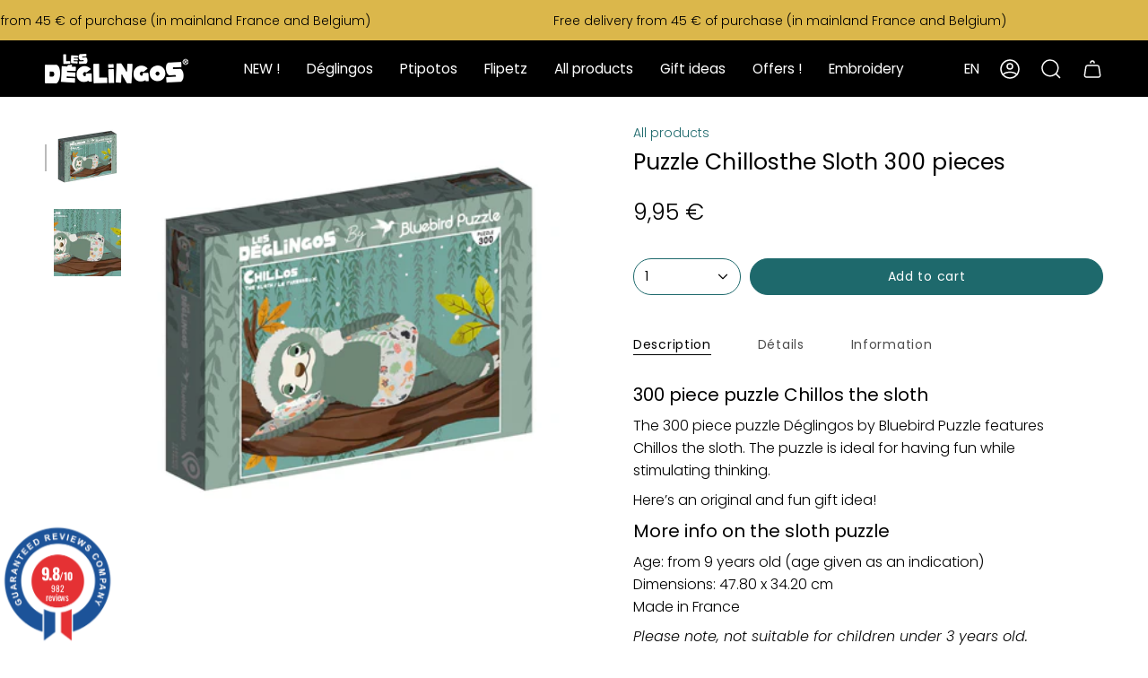

--- FILE ---
content_type: text/html; charset=utf-8
request_url: https://www.deglingos.com/en/products/puzzle-chillos-le-paresseux-300-pieces
body_size: 43720
content:
<!doctype html>
<html class="no-js no-touch supports-no-cookies" lang="en">
<head>
 <script src="https://cdn.shopifycdn.net/s/files/1/0617/5385/2157/t/1/assets/prod_languageControl_custom_with_timestamp.js"></script>



    <meta charset="UTF-8">
  <meta http-equiv="X-UA-Compatible" content="IE=edge">
  <meta name="viewport" content="width=device-width, initial-scale=1.0">
  <meta name="theme-color" content="">
  <link rel="canonical" href="https://www.deglingos.com/en/products/puzzle-chillos-le-paresseux-300-pieces">
  <link rel="preconnect" href="https://cdn.shopify.com" crossorigin>
  <!-- ======================= Broadcast Theme V4.0.1 ========================= --><link rel="preconnect" href="https://fonts.shopifycdn.com" crossorigin><link href="//www.deglingos.com/cdn/shop/t/20/assets/theme.css?v=71940367814706760751683119060" as="style" rel="preload">
  <link href="//www.deglingos.com/cdn/shop/t/20/assets/vendor.js?v=20338928095176918551680189611" as="script" rel="preload">
  <link href="//www.deglingos.com/cdn/shop/t/20/assets/theme.js?v=73683454055174073491680189611" as="script" rel="preload">

    <link rel="icon" type="image/png" href="//www.deglingos.com/cdn/shop/files/favicon_128x128_62c02c20-4b78-4257-8326-6a3f0e8ac692.png?crop=center&height=32&v=1689678284&width=32">
  

  <!-- Title and description ================================================ -->
  
  <title>
    
    Puzzle 300 pieces Chillos the Sloth - Les Déglingos
    
    
    
  </title>

  
    <meta name="description" content="The 300-piece puzzle features Chillos the sloth. The puzzle is ideal for fun while stimulating thinking. Puzzle from 9 years old.">
  

  <meta property="og:site_name" content="Les Déglingos">
<meta property="og:url" content="https://www.deglingos.com/en/products/puzzle-chillos-le-paresseux-300-pieces">
<meta property="og:title" content="Puzzle 300 pieces Chillos the Sloth - Les Déglingos">
<meta property="og:type" content="product">
<meta property="og:description" content="The 300-piece puzzle features Chillos the sloth. The puzzle is ideal for fun while stimulating thinking. Puzzle from 9 years old."><meta property="og:image" content="http://www.deglingos.com/cdn/shop/products/puzzle_chillos_300_pieces_les_deglingos_2.jpg?v=1671097094">
  <meta property="og:image:secure_url" content="https://www.deglingos.com/cdn/shop/products/puzzle_chillos_300_pieces_les_deglingos_2.jpg?v=1671097094">
  <meta property="og:image:width" content="2362">
  <meta property="og:image:height" content="2362"><meta property="og:price:amount" content="9,95">
  <meta property="og:price:currency" content="EUR"><meta name="twitter:card" content="summary_large_image">
<meta name="twitter:title" content="Puzzle 300 pieces Chillos the Sloth - Les Déglingos">
<meta name="twitter:description" content="The 300-piece puzzle features Chillos the sloth. The puzzle is ideal for fun while stimulating thinking. Puzzle from 9 years old.">

  <!-- CSS ================================================================== -->

  <link href="//www.deglingos.com/cdn/shop/t/20/assets/font-settings.css?v=89436992930610747001763461456" rel="stylesheet" type="text/css" media="all" />

  
<style data-shopify>

:root {--scrollbar-width: 0px;


--COLOR-VIDEO-BG: #f2f2f2;
--COLOR-BG-BRIGHTER: #f2f2f2;

--COLOR-BG: #ffffff;
--COLOR-BG-TRANSPARENT: rgba(255, 255, 255, 0);
--COLOR-BG-SECONDARY: #f9f7f4;
--COLOR-BG-RGB: 255, 255, 255;

--COLOR-TEXT-DARK: #000000;
--COLOR-TEXT: #000000;
--COLOR-TEXT-LIGHT: #4d4d4d;


/* === Opacity shades of grey ===*/
--COLOR-A5:  rgba(0, 0, 0, 0.05);
--COLOR-A10: rgba(0, 0, 0, 0.1);
--COLOR-A15: rgba(0, 0, 0, 0.15);
--COLOR-A20: rgba(0, 0, 0, 0.2);
--COLOR-A25: rgba(0, 0, 0, 0.25);
--COLOR-A30: rgba(0, 0, 0, 0.3);
--COLOR-A35: rgba(0, 0, 0, 0.35);
--COLOR-A40: rgba(0, 0, 0, 0.4);
--COLOR-A45: rgba(0, 0, 0, 0.45);
--COLOR-A50: rgba(0, 0, 0, 0.5);
--COLOR-A55: rgba(0, 0, 0, 0.55);
--COLOR-A60: rgba(0, 0, 0, 0.6);
--COLOR-A65: rgba(0, 0, 0, 0.65);
--COLOR-A70: rgba(0, 0, 0, 0.7);
--COLOR-A75: rgba(0, 0, 0, 0.75);
--COLOR-A80: rgba(0, 0, 0, 0.8);
--COLOR-A85: rgba(0, 0, 0, 0.85);
--COLOR-A90: rgba(0, 0, 0, 0.9);
--COLOR-A95: rgba(0, 0, 0, 0.95);

--COLOR-BORDER: rgb(237, 237, 237);
--COLOR-BORDER-LIGHT: #f4f4f4;
--COLOR-BORDER-HAIRLINE: #f7f7f7;
--COLOR-BORDER-DARK: #bababa;/* === Bright color ===*/
--COLOR-PRIMARY: #b84667;
--COLOR-PRIMARY-HOVER: #8a2844;
--COLOR-PRIMARY-FADE: rgba(184, 70, 103, 0.05);
--COLOR-PRIMARY-FADE-HOVER: rgba(184, 70, 103, 0.1);
--COLOR-PRIMARY-LIGHT: #edaabd;--COLOR-PRIMARY-OPPOSITE: #ffffff;



/* === link Color ===*/
--COLOR-LINK: #1e696c;
--COLOR-LINK-HOVER: rgba(30, 105, 108, 0.7);
--COLOR-LINK-FADE: rgba(30, 105, 108, 0.05);
--COLOR-LINK-FADE-HOVER: rgba(30, 105, 108, 0.1);--COLOR-LINK-OPPOSITE: #ffffff;


/* === Product grid sale tags ===*/
--COLOR-SALE-BG: #b84667;
--COLOR-SALE-TEXT: #ffffff;--COLOR-SALE-TEXT-SECONDARY: #b84667;

/* === Product grid badges ===*/
--COLOR-BADGE-BG: #1e696c;
--COLOR-BADGE-TEXT: #ffffff;

/* === Product sale color ===*/
--COLOR-SALE: #df7712;

/* === Gray background on Product grid items ===*/--filter-bg: 1.0;/* === Helper colors for form error states ===*/
--COLOR-ERROR: #721C24;
--COLOR-ERROR-BG: #F8D7DA;
--COLOR-ERROR-BORDER: #F5C6CB;



  --RADIUS: 300px;
  --RADIUS-SELECT: 22px;


--COLOR-HEADER-BG: #ffffff;
--COLOR-HEADER-BG-TRANSPARENT: rgba(255, 255, 255, 0);
--COLOR-HEADER-LINK: #ffffff;
--COLOR-HEADER-LINK-HOVER: rgba(255, 255, 255, 0.7);

--COLOR-MENU-BG: #000000;
--COLOR-MENU-LINK: #ffffff;
--COLOR-MENU-LINK-HOVER: rgba(255, 255, 255, 0.7);
--COLOR-SUBMENU-BG: #f9f7f4;
--COLOR-SUBMENU-LINK: #474949;
--COLOR-SUBMENU-LINK-HOVER: rgba(71, 73, 73, 0.7);
--COLOR-SUBMENU-TEXT-LIGHT: #7c7d7c;
--COLOR-MENU-TRANSPARENT: #ffffff;
--COLOR-MENU-TRANSPARENT-HOVER: rgba(255, 255, 255, 0.7);

--COLOR-FOOTER-BG: #f9f7f4;
--COLOR-FOOTER-TEXT: #474949;
--COLOR-FOOTER-LINK: #474949;
--COLOR-FOOTER-LINK-HOVER: rgba(71, 73, 73, 0.7);
--COLOR-FOOTER-BORDER: #474949;

--TRANSPARENT: rgba(255, 255, 255, 0);

/* === Default overlay opacity ===*/
--overlay-opacity: 0;
--underlay-opacity: 0.4;
--underlay-bg: #000;

/* === Custom Cursor ===*/
--ICON-ZOOM-IN: url( "//www.deglingos.com/cdn/shop/t/20/assets/icon-zoom-in.svg?v=182473373117644429561680189611" );
--ICON-ZOOM-OUT: url( "//www.deglingos.com/cdn/shop/t/20/assets/icon-zoom-out.svg?v=101497157853986683871680189611" );

/* === Custom Icons ===*/


  
  --ICON-ADD-BAG: url( "//www.deglingos.com/cdn/shop/t/20/assets/icon-add-bag-medium.svg?v=139170916092727621901680189611" );
  --ICON-ADD-CART: url( "//www.deglingos.com/cdn/shop/t/20/assets/icon-add-cart-medium.svg?v=57635405022452982901680189611" );
  --ICON-ARROW-LEFT: url( "//www.deglingos.com/cdn/shop/t/20/assets/icon-arrow-left-medium.svg?v=98614866157451683461680189611" );
  --ICON-ARROW-RIGHT: url( "//www.deglingos.com/cdn/shop/t/20/assets/icon-arrow-right-medium.svg?v=127385474140982877711680189611" );
  --ICON-SELECT: url("//www.deglingos.com/cdn/shop/t/20/assets/icon-select-medium.svg?v=5511");


--PRODUCT-GRID-ASPECT-RATIO: 100%;

/* === Typography ===*/
--FONT-WEIGHT-BODY: 300;
--FONT-WEIGHT-BODY-BOLD: 400;

--FONT-STACK-BODY: Poppins, sans-serif;
--FONT-STYLE-BODY: normal;
--FONT-STYLE-BODY-ITALIC: italic;
--FONT-ADJUST-BODY: 1.0;

--FONT-WEIGHT-HEADING: 400;
--FONT-WEIGHT-HEADING-BOLD: 500;

--FONT-STACK-HEADING: Poppins, sans-serif;
--FONT-STYLE-HEADING: normal;
--FONT-STYLE-HEADING-ITALIC: italic;
--FONT-ADJUST-HEADING: 1.0;

--FONT-STACK-NAV: Poppins, sans-serif;
--FONT-STYLE-NAV: normal;
--FONT-STYLE-NAV-ITALIC: italic;
--FONT-ADJUST-NAV: 1.1;

--FONT-WEIGHT-NAV: 300;
--FONT-WEIGHT-NAV-BOLD: 400;

--FONT-SIZE-BASE: 1.0rem;
--FONT-SIZE-BASE-PERCENT: 1.0;

/* === Parallax ===*/
--PARALLAX-STRENGTH-MIN: 120.0%;
--PARALLAX-STRENGTH-MAX: 130.0%;--LAYOUT-OUTER: 50px;
  --LAYOUT-GUTTER: 32px;
  --LAYOUT-OUTER-MEDIUM: 30px;
  --LAYOUT-GUTTER-MEDIUM: 22px;
  --LAYOUT-OUTER-SMALL: 16px;
  --LAYOUT-GUTTER-SMALL: 16px;--base-animation-delay: 0ms;
--line-height-normal: 1.375; /* Equals to line-height: normal; */--SIDEBAR-WIDTH: 288px;
  --SIDEBAR-WIDTH-MEDIUM: 258px;--ICON-STROKE-WIDTH: 1.5px;/* === Button General ===*/
--BTN-FONT-STACK: Poppins, sans-serif;
--BTN-FONT-WEIGHT: 400;
--BTN-FONT-STYLE: normal;
--BTN-FONT-SIZE: 14px;

--BTN-LETTER-SPACING: 0.05em;
--BTN-UPPERCASE: none;

/* === Button Primary ===*/
--BTN-PRIMARY-BORDER-COLOR: #b84667;
--BTN-PRIMARY-BG-COLOR: #1e696c;
--BTN-PRIMARY-TEXT-COLOR: #fff;


  --BTN-PRIMARY-BG-COLOR-BRIGHTER: #185658;


/* === Button Secondary ===*/
--BTN-SECONDARY-BORDER-COLOR: #e1dcce;
--BTN-SECONDARY-BG-COLOR: #1e696c;
--BTN-SECONDARY-TEXT-COLOR: #ffffff;


  --BTN-SECONDARY-BG-COLOR-BRIGHTER: #185658;


/* === Button White ===*/
--TEXT-BTN-BORDER-WHITE: #fff;
--TEXT-BTN-BG-WHITE: #fff;
--TEXT-BTN-WHITE: #000;
--TEXT-BTN-BG-WHITE-BRIGHTER: #f2f2f2;

/* === Button Black ===*/
--TEXT-BTN-BG-BLACK: #000;
--TEXT-BTN-BORDER-BLACK: #000;
--TEXT-BTN-BLACK: #fff;
--TEXT-BTN-BG-BLACK-BRIGHTER: #1a1a1a;

/* === Cart Gradient ===*/


  --FREE-SHIPPING-GRADIENT: linear-gradient(84deg, rgba(184, 70, 103, 1) 22%, rgba(184, 70, 103, 1) 70%);


}
</style>


  <link href="//www.deglingos.com/cdn/shop/t/20/assets/theme.css?v=71940367814706760751683119060" rel="stylesheet" type="text/css" media="all" />

  

  <script>
    if (window.navigator.userAgent.indexOf('MSIE ') > 0 || window.navigator.userAgent.indexOf('Trident/') > 0) {
      document.documentElement.className = document.documentElement.className + ' ie';

      var scripts = document.getElementsByTagName('script')[0];
      var polyfill = document.createElement("script");
      polyfill.defer = true;
      polyfill.src = "//www.deglingos.com/cdn/shop/t/20/assets/ie11.js?v=144489047535103983231680189611";

      scripts.parentNode.insertBefore(polyfill, scripts);
    } else {
      document.documentElement.className = document.documentElement.className.replace('no-js', 'js');
    }

    let root = '/en';
    if (root[root.length - 1] !== '/') {
      root = root + '/';
    }

    window.theme = {
      routes: {
        root: root,
        cart: '/en/cart',
        cart_add_url: '/en/cart/add',
        product_recommendations_url: '/en/recommendations/products',
        predictive_search_url: '/en/search/suggest',
        addresses_url: '/en/account/addresses'
      },
      assets: {
        photoswipe: '//www.deglingos.com/cdn/shop/t/20/assets/photoswipe.js?v=162613001030112971491680189611',
        smoothscroll: '//www.deglingos.com/cdn/shop/t/20/assets/smoothscroll.js?v=37906625415260927261680189611',
        swatches: '//www.deglingos.com/cdn/shop/t/20/assets/swatches.json?v=153762849283573572451680189611',
        base: "//www.deglingos.com/cdn/shop/t/20/assets/",
      },
      strings: {
        addToCart: "Add to cart",
        soldOut: "Sold Out",
        from: "From",
        preOrder: "Pre-order",
        sale: "Sale",
        subscription: "Subscription",
        unavailable: "Unavailable",
        unitPrice: "Unit price",
        unitPriceSeparator: "per",
        shippingCalcSubmitButton: "Calculate shipping",
        shippingCalcSubmitButtonDisabled: "Calculating...",
        selectValue: "Select value",
        selectColor: "Select color",
        oneColor: "color",
        otherColor: "colors",
        upsellAddToCart: "Add",
        free: "Free",
        swatchesColor: "Color, Colour"
      },
      settings: {
        customerLoggedIn: null ? true : false,
        cartDrawerEnabled: true,
        enableQuickAdd: true,
        enableAnimations: true,
        transparentHeader: false,
        variantOnSale: false,
      },
      moneyFormat: false ? "€{{amount_with_comma_separator}} EUR" : "{{amount_with_comma_separator}} €",
      moneyWithoutCurrencyFormat: "{{amount_with_comma_separator}} €",
      moneyWithCurrencyFormat: "€{{amount_with_comma_separator}} EUR",
      subtotal: 0,
      info: {
        name: 'broadcast'
      },
      version: '4.0.1'
    };

    if (window.performance) {
      window.performance.mark('init');
    } else {
      window.fastNetworkAndCPU = false;
    }
  </script>

  
    <script src="//www.deglingos.com/cdn/shopifycloud/storefront/assets/themes_support/shopify_common-5f594365.js" defer="defer"></script>
  

  <!-- Theme Javascript ============================================================== -->
  <script src="//www.deglingos.com/cdn/shop/t/20/assets/vendor.js?v=20338928095176918551680189611" defer="defer"></script>
  <script src="//www.deglingos.com/cdn/shop/t/20/assets/theme.js?v=73683454055174073491680189611" defer="defer"></script><!-- Shopify app scripts =========================================================== -->

  <script>window.performance && window.performance.mark && window.performance.mark('shopify.content_for_header.start');</script><meta name="google-site-verification" content="bAq750VzmqnSpLHKPi3V8Gk5KBgvZaklB4C1XjDb70Q">
<meta name="facebook-domain-verification" content="z6frx2tstaj8rj4h9qnz4ap7mmmftn">
<meta id="shopify-digital-wallet" name="shopify-digital-wallet" content="/61333700821/digital_wallets/dialog">
<meta name="shopify-checkout-api-token" content="0df4725f0c99a2d0148ca6736654cce9">
<meta id="in-context-paypal-metadata" data-shop-id="61333700821" data-venmo-supported="false" data-environment="production" data-locale="en_US" data-paypal-v4="true" data-currency="EUR">
<link rel="alternate" hreflang="x-default" href="https://www.deglingos.com/products/puzzle-chillos-le-paresseux-300-pieces">
<link rel="alternate" hreflang="fr" href="https://www.deglingos.com/products/puzzle-chillos-le-paresseux-300-pieces">
<link rel="alternate" hreflang="en" href="https://www.deglingos.com/en/products/puzzle-chillos-le-paresseux-300-pieces">
<link rel="alternate" type="application/json+oembed" href="https://www.deglingos.com/en/products/puzzle-chillos-le-paresseux-300-pieces.oembed">
<script async="async" src="/checkouts/internal/preloads.js?locale=en-FR"></script>
<link rel="preconnect" href="https://shop.app" crossorigin="anonymous">
<script async="async" src="https://shop.app/checkouts/internal/preloads.js?locale=en-FR&shop_id=61333700821" crossorigin="anonymous"></script>
<script id="apple-pay-shop-capabilities" type="application/json">{"shopId":61333700821,"countryCode":"FR","currencyCode":"EUR","merchantCapabilities":["supports3DS"],"merchantId":"gid:\/\/shopify\/Shop\/61333700821","merchantName":"Les Déglingos","requiredBillingContactFields":["postalAddress","email","phone"],"requiredShippingContactFields":["postalAddress","email","phone"],"shippingType":"shipping","supportedNetworks":["visa","masterCard","amex","maestro"],"total":{"type":"pending","label":"Les Déglingos","amount":"1.00"},"shopifyPaymentsEnabled":true,"supportsSubscriptions":true}</script>
<script id="shopify-features" type="application/json">{"accessToken":"0df4725f0c99a2d0148ca6736654cce9","betas":["rich-media-storefront-analytics"],"domain":"www.deglingos.com","predictiveSearch":true,"shopId":61333700821,"locale":"en"}</script>
<script>var Shopify = Shopify || {};
Shopify.shop = "deglingos.myshopify.com";
Shopify.locale = "en";
Shopify.currency = {"active":"EUR","rate":"1.0"};
Shopify.country = "FR";
Shopify.theme = {"name":"Broadcast new theme","id":146825478491,"schema_name":"Broadcast","schema_version":"4.0.1","theme_store_id":868,"role":"main"};
Shopify.theme.handle = "null";
Shopify.theme.style = {"id":null,"handle":null};
Shopify.cdnHost = "www.deglingos.com/cdn";
Shopify.routes = Shopify.routes || {};
Shopify.routes.root = "/en/";</script>
<script type="module">!function(o){(o.Shopify=o.Shopify||{}).modules=!0}(window);</script>
<script>!function(o){function n(){var o=[];function n(){o.push(Array.prototype.slice.apply(arguments))}return n.q=o,n}var t=o.Shopify=o.Shopify||{};t.loadFeatures=n(),t.autoloadFeatures=n()}(window);</script>
<script>
  window.ShopifyPay = window.ShopifyPay || {};
  window.ShopifyPay.apiHost = "shop.app\/pay";
  window.ShopifyPay.redirectState = null;
</script>
<script id="shop-js-analytics" type="application/json">{"pageType":"product"}</script>
<script defer="defer" async type="module" src="//www.deglingos.com/cdn/shopifycloud/shop-js/modules/v2/client.init-shop-cart-sync_BApSsMSl.en.esm.js"></script>
<script defer="defer" async type="module" src="//www.deglingos.com/cdn/shopifycloud/shop-js/modules/v2/chunk.common_CBoos6YZ.esm.js"></script>
<script type="module">
  await import("//www.deglingos.com/cdn/shopifycloud/shop-js/modules/v2/client.init-shop-cart-sync_BApSsMSl.en.esm.js");
await import("//www.deglingos.com/cdn/shopifycloud/shop-js/modules/v2/chunk.common_CBoos6YZ.esm.js");

  window.Shopify.SignInWithShop?.initShopCartSync?.({"fedCMEnabled":true,"windoidEnabled":true});

</script>
<script>
  window.Shopify = window.Shopify || {};
  if (!window.Shopify.featureAssets) window.Shopify.featureAssets = {};
  window.Shopify.featureAssets['shop-js'] = {"shop-cart-sync":["modules/v2/client.shop-cart-sync_DJczDl9f.en.esm.js","modules/v2/chunk.common_CBoos6YZ.esm.js"],"init-fed-cm":["modules/v2/client.init-fed-cm_BzwGC0Wi.en.esm.js","modules/v2/chunk.common_CBoos6YZ.esm.js"],"init-windoid":["modules/v2/client.init-windoid_BS26ThXS.en.esm.js","modules/v2/chunk.common_CBoos6YZ.esm.js"],"shop-cash-offers":["modules/v2/client.shop-cash-offers_DthCPNIO.en.esm.js","modules/v2/chunk.common_CBoos6YZ.esm.js","modules/v2/chunk.modal_Bu1hFZFC.esm.js"],"shop-button":["modules/v2/client.shop-button_D_JX508o.en.esm.js","modules/v2/chunk.common_CBoos6YZ.esm.js"],"init-shop-email-lookup-coordinator":["modules/v2/client.init-shop-email-lookup-coordinator_DFwWcvrS.en.esm.js","modules/v2/chunk.common_CBoos6YZ.esm.js"],"shop-toast-manager":["modules/v2/client.shop-toast-manager_tEhgP2F9.en.esm.js","modules/v2/chunk.common_CBoos6YZ.esm.js"],"shop-login-button":["modules/v2/client.shop-login-button_DwLgFT0K.en.esm.js","modules/v2/chunk.common_CBoos6YZ.esm.js","modules/v2/chunk.modal_Bu1hFZFC.esm.js"],"avatar":["modules/v2/client.avatar_BTnouDA3.en.esm.js"],"init-shop-cart-sync":["modules/v2/client.init-shop-cart-sync_BApSsMSl.en.esm.js","modules/v2/chunk.common_CBoos6YZ.esm.js"],"pay-button":["modules/v2/client.pay-button_BuNmcIr_.en.esm.js","modules/v2/chunk.common_CBoos6YZ.esm.js"],"init-shop-for-new-customer-accounts":["modules/v2/client.init-shop-for-new-customer-accounts_DrjXSI53.en.esm.js","modules/v2/client.shop-login-button_DwLgFT0K.en.esm.js","modules/v2/chunk.common_CBoos6YZ.esm.js","modules/v2/chunk.modal_Bu1hFZFC.esm.js"],"init-customer-accounts-sign-up":["modules/v2/client.init-customer-accounts-sign-up_TlVCiykN.en.esm.js","modules/v2/client.shop-login-button_DwLgFT0K.en.esm.js","modules/v2/chunk.common_CBoos6YZ.esm.js","modules/v2/chunk.modal_Bu1hFZFC.esm.js"],"shop-follow-button":["modules/v2/client.shop-follow-button_C5D3XtBb.en.esm.js","modules/v2/chunk.common_CBoos6YZ.esm.js","modules/v2/chunk.modal_Bu1hFZFC.esm.js"],"checkout-modal":["modules/v2/client.checkout-modal_8TC_1FUY.en.esm.js","modules/v2/chunk.common_CBoos6YZ.esm.js","modules/v2/chunk.modal_Bu1hFZFC.esm.js"],"init-customer-accounts":["modules/v2/client.init-customer-accounts_C0Oh2ljF.en.esm.js","modules/v2/client.shop-login-button_DwLgFT0K.en.esm.js","modules/v2/chunk.common_CBoos6YZ.esm.js","modules/v2/chunk.modal_Bu1hFZFC.esm.js"],"lead-capture":["modules/v2/client.lead-capture_Cq0gfm7I.en.esm.js","modules/v2/chunk.common_CBoos6YZ.esm.js","modules/v2/chunk.modal_Bu1hFZFC.esm.js"],"shop-login":["modules/v2/client.shop-login_BmtnoEUo.en.esm.js","modules/v2/chunk.common_CBoos6YZ.esm.js","modules/v2/chunk.modal_Bu1hFZFC.esm.js"],"payment-terms":["modules/v2/client.payment-terms_BHOWV7U_.en.esm.js","modules/v2/chunk.common_CBoos6YZ.esm.js","modules/v2/chunk.modal_Bu1hFZFC.esm.js"]};
</script>
<script>(function() {
  var isLoaded = false;
  function asyncLoad() {
    if (isLoaded) return;
    isLoaded = true;
    var urls = ["https:\/\/gtranslate.io\/shopify\/gtranslate.js?shop=deglingos.myshopify.com","https:\/\/cdn-bundler.nice-team.net\/app\/js\/bundler.js?shop=deglingos.myshopify.com","https:\/\/servicepoints.sendcloud.sc\/shops\/shopify\/embed\/dd51cbfe-e786-4ede-883b-05d6649259ce.js?shop=deglingos.myshopify.com","https:\/\/cdn.shopify.com\/s\/files\/1\/0613\/3370\/0821\/t\/2\/assets\/globo.formbuilder.init.js?v=1644503441\u0026shop=deglingos.myshopify.com","https:\/\/d1564fddzjmdj5.cloudfront.net\/initializercolissimo.js?app_name=happycolissimo\u0026cloud=d1564fddzjmdj5.cloudfront.net\u0026shop=deglingos.myshopify.com"];
    for (var i = 0; i < urls.length; i++) {
      var s = document.createElement('script');
      s.type = 'text/javascript';
      s.async = true;
      s.src = urls[i];
      var x = document.getElementsByTagName('script')[0];
      x.parentNode.insertBefore(s, x);
    }
  };
  if(window.attachEvent) {
    window.attachEvent('onload', asyncLoad);
  } else {
    window.addEventListener('load', asyncLoad, false);
  }
})();</script>
<script id="__st">var __st={"a":61333700821,"offset":3600,"reqid":"d9a560f8-87ce-467f-934f-3e1ecdd01e85-1768885485","pageurl":"www.deglingos.com\/en\/products\/puzzle-chillos-le-paresseux-300-pieces","u":"c5736388c8ef","p":"product","rtyp":"product","rid":7948635308245};</script>
<script>window.ShopifyPaypalV4VisibilityTracking = true;</script>
<script id="captcha-bootstrap">!function(){'use strict';const t='contact',e='account',n='new_comment',o=[[t,t],['blogs',n],['comments',n],[t,'customer']],c=[[e,'customer_login'],[e,'guest_login'],[e,'recover_customer_password'],[e,'create_customer']],r=t=>t.map((([t,e])=>`form[action*='/${t}']:not([data-nocaptcha='true']) input[name='form_type'][value='${e}']`)).join(','),a=t=>()=>t?[...document.querySelectorAll(t)].map((t=>t.form)):[];function s(){const t=[...o],e=r(t);return a(e)}const i='password',u='form_key',d=['recaptcha-v3-token','g-recaptcha-response','h-captcha-response',i],f=()=>{try{return window.sessionStorage}catch{return}},m='__shopify_v',_=t=>t.elements[u];function p(t,e,n=!1){try{const o=window.sessionStorage,c=JSON.parse(o.getItem(e)),{data:r}=function(t){const{data:e,action:n}=t;return t[m]||n?{data:e,action:n}:{data:t,action:n}}(c);for(const[e,n]of Object.entries(r))t.elements[e]&&(t.elements[e].value=n);n&&o.removeItem(e)}catch(o){console.error('form repopulation failed',{error:o})}}const l='form_type',E='cptcha';function T(t){t.dataset[E]=!0}const w=window,h=w.document,L='Shopify',v='ce_forms',y='captcha';let A=!1;((t,e)=>{const n=(g='f06e6c50-85a8-45c8-87d0-21a2b65856fe',I='https://cdn.shopify.com/shopifycloud/storefront-forms-hcaptcha/ce_storefront_forms_captcha_hcaptcha.v1.5.2.iife.js',D={infoText:'Protected by hCaptcha',privacyText:'Privacy',termsText:'Terms'},(t,e,n)=>{const o=w[L][v],c=o.bindForm;if(c)return c(t,g,e,D).then(n);var r;o.q.push([[t,g,e,D],n]),r=I,A||(h.body.append(Object.assign(h.createElement('script'),{id:'captcha-provider',async:!0,src:r})),A=!0)});var g,I,D;w[L]=w[L]||{},w[L][v]=w[L][v]||{},w[L][v].q=[],w[L][y]=w[L][y]||{},w[L][y].protect=function(t,e){n(t,void 0,e),T(t)},Object.freeze(w[L][y]),function(t,e,n,w,h,L){const[v,y,A,g]=function(t,e,n){const i=e?o:[],u=t?c:[],d=[...i,...u],f=r(d),m=r(i),_=r(d.filter((([t,e])=>n.includes(e))));return[a(f),a(m),a(_),s()]}(w,h,L),I=t=>{const e=t.target;return e instanceof HTMLFormElement?e:e&&e.form},D=t=>v().includes(t);t.addEventListener('submit',(t=>{const e=I(t);if(!e)return;const n=D(e)&&!e.dataset.hcaptchaBound&&!e.dataset.recaptchaBound,o=_(e),c=g().includes(e)&&(!o||!o.value);(n||c)&&t.preventDefault(),c&&!n&&(function(t){try{if(!f())return;!function(t){const e=f();if(!e)return;const n=_(t);if(!n)return;const o=n.value;o&&e.removeItem(o)}(t);const e=Array.from(Array(32),(()=>Math.random().toString(36)[2])).join('');!function(t,e){_(t)||t.append(Object.assign(document.createElement('input'),{type:'hidden',name:u})),t.elements[u].value=e}(t,e),function(t,e){const n=f();if(!n)return;const o=[...t.querySelectorAll(`input[type='${i}']`)].map((({name:t})=>t)),c=[...d,...o],r={};for(const[a,s]of new FormData(t).entries())c.includes(a)||(r[a]=s);n.setItem(e,JSON.stringify({[m]:1,action:t.action,data:r}))}(t,e)}catch(e){console.error('failed to persist form',e)}}(e),e.submit())}));const S=(t,e)=>{t&&!t.dataset[E]&&(n(t,e.some((e=>e===t))),T(t))};for(const o of['focusin','change'])t.addEventListener(o,(t=>{const e=I(t);D(e)&&S(e,y())}));const B=e.get('form_key'),M=e.get(l),P=B&&M;t.addEventListener('DOMContentLoaded',(()=>{const t=y();if(P)for(const e of t)e.elements[l].value===M&&p(e,B);[...new Set([...A(),...v().filter((t=>'true'===t.dataset.shopifyCaptcha))])].forEach((e=>S(e,t)))}))}(h,new URLSearchParams(w.location.search),n,t,e,['guest_login'])})(!0,!0)}();</script>
<script integrity="sha256-4kQ18oKyAcykRKYeNunJcIwy7WH5gtpwJnB7kiuLZ1E=" data-source-attribution="shopify.loadfeatures" defer="defer" src="//www.deglingos.com/cdn/shopifycloud/storefront/assets/storefront/load_feature-a0a9edcb.js" crossorigin="anonymous"></script>
<script crossorigin="anonymous" defer="defer" src="//www.deglingos.com/cdn/shopifycloud/storefront/assets/shopify_pay/storefront-65b4c6d7.js?v=20250812"></script>
<script data-source-attribution="shopify.dynamic_checkout.dynamic.init">var Shopify=Shopify||{};Shopify.PaymentButton=Shopify.PaymentButton||{isStorefrontPortableWallets:!0,init:function(){window.Shopify.PaymentButton.init=function(){};var t=document.createElement("script");t.src="https://www.deglingos.com/cdn/shopifycloud/portable-wallets/latest/portable-wallets.en.js",t.type="module",document.head.appendChild(t)}};
</script>
<script data-source-attribution="shopify.dynamic_checkout.buyer_consent">
  function portableWalletsHideBuyerConsent(e){var t=document.getElementById("shopify-buyer-consent"),n=document.getElementById("shopify-subscription-policy-button");t&&n&&(t.classList.add("hidden"),t.setAttribute("aria-hidden","true"),n.removeEventListener("click",e))}function portableWalletsShowBuyerConsent(e){var t=document.getElementById("shopify-buyer-consent"),n=document.getElementById("shopify-subscription-policy-button");t&&n&&(t.classList.remove("hidden"),t.removeAttribute("aria-hidden"),n.addEventListener("click",e))}window.Shopify?.PaymentButton&&(window.Shopify.PaymentButton.hideBuyerConsent=portableWalletsHideBuyerConsent,window.Shopify.PaymentButton.showBuyerConsent=portableWalletsShowBuyerConsent);
</script>
<script data-source-attribution="shopify.dynamic_checkout.cart.bootstrap">document.addEventListener("DOMContentLoaded",(function(){function t(){return document.querySelector("shopify-accelerated-checkout-cart, shopify-accelerated-checkout")}if(t())Shopify.PaymentButton.init();else{new MutationObserver((function(e,n){t()&&(Shopify.PaymentButton.init(),n.disconnect())})).observe(document.body,{childList:!0,subtree:!0})}}));
</script>
<link id="shopify-accelerated-checkout-styles" rel="stylesheet" media="screen" href="https://www.deglingos.com/cdn/shopifycloud/portable-wallets/latest/accelerated-checkout-backwards-compat.css" crossorigin="anonymous">
<style id="shopify-accelerated-checkout-cart">
        #shopify-buyer-consent {
  margin-top: 1em;
  display: inline-block;
  width: 100%;
}

#shopify-buyer-consent.hidden {
  display: none;
}

#shopify-subscription-policy-button {
  background: none;
  border: none;
  padding: 0;
  text-decoration: underline;
  font-size: inherit;
  cursor: pointer;
}

#shopify-subscription-policy-button::before {
  box-shadow: none;
}

      </style>
<script id="sections-script" data-sections="footer" defer="defer" src="//www.deglingos.com/cdn/shop/t/20/compiled_assets/scripts.js?v=5511"></script>
<script>window.performance && window.performance.mark && window.performance.mark('shopify.content_for_header.end');</script>
<script language="javascript" src="https://t4.my-probance.one/webtrax/rsc/deglingos.js"></script>
<script src="https://my-probance.one/lwss1aa1zl5e66h3/shopify.js" cust_email="" product_id="7948635308245"></script>
    <!-- BEGIN app block: shopify://apps/powerful-form-builder/blocks/app-embed/e4bcb1eb-35b2-42e6-bc37-bfe0e1542c9d --><script type="text/javascript" hs-ignore data-cookieconsent="ignore">
  var Globo = Globo || {};
  var globoFormbuilderRecaptchaInit = function(){};
  var globoFormbuilderHcaptchaInit = function(){};
  window.Globo.FormBuilder = window.Globo.FormBuilder || {};
  window.Globo.FormBuilder.shop = {"configuration":{"money_format":"{{amount_with_comma_separator}} €"},"pricing":{"features":{"bulkOrderForm":false,"cartForm":false,"fileUpload":2,"removeCopyright":false}},"settings":{"copyright":"Powered by Globo <a href=\"https://apps.shopify.com/form-builder-contact-form\" target=\"_blank\">Contact Form</a>","hideWaterMark":false,"reCaptcha":{"recaptchaType":"v2","siteKey":false,"languageCode":"fr"},"scrollTop":false,"additionalColumns":[{"id":"additional.date_de_naissance_de_lenfant_1_2","label":"Date de naissance de l'enfant 1","tab":"additional","type":"datetime","createdBy":"form","formId":"71568"},{"id":"additional.date_de_naissance_de_lenfant_2_3","label":"Date de naissance de l'enfant 2","tab":"additional","type":"datetime","createdBy":"form","formId":"71568"},{"id":"additional.date_de_naissance_de_lenfant_3_4","label":"Date de naissance de l'enfant 3","tab":"additional","type":"datetime","createdBy":"form","formId":"71568"}]},"encryption_form_id":1,"url":"https://form.globosoftware.net/"};

  if(window.Globo.FormBuilder.shop.settings.customCssEnabled && window.Globo.FormBuilder.shop.settings.customCssCode){
    const customStyle = document.createElement('style');
    customStyle.type = 'text/css';
    customStyle.innerHTML = window.Globo.FormBuilder.shop.settings.customCssCode;
    document.head.appendChild(customStyle);
  }

  window.Globo.FormBuilder.forms = [];
    
      
      
      
      window.Globo.FormBuilder.forms[71568] = {"71568":{"header":{"active":true,"title":"","description":"\u003ch4\u003eParce que les anniversaires ça se fêtos, renseigne la date de naissance des kids !\u003c\/h4\u003e"},"elements":[{"id":"group","type":"group","label":"Anniversaire enfant","description":"","elements":[{"id":"text-3","type":"text","label":"Prénom de l'enfant 1","placeholder":"","description":"","limitCharacters":false,"characters":100,"hideLabel":false,"keepPositionLabel":false,"required":false,"ifHideLabel":false,"inputIcon":"","columnWidth":50},{"id":"datetime-2","type":"datetime","label":"Date de naissance de l'enfant 1","placeholder":"","description":"","hideLabel":false,"keepPositionLabel":false,"required":false,"ifHideLabel":false,"format":"date","otherLang":false,"localization":"es","date-format":"d-m-Y","time-format":"12h","isLimitDate":false,"limitDateType":"disablingDates","limitDateSpecificEnabled":false,"limitDateSpecificDates":"","limitDateRangeEnabled":false,"limitDateRangeDates":"","limitDateDOWEnabled":false,"limitDateDOWDates":["saturday","sunday"],"inputIcon":"","columnWidth":50},{"id":"text-4","type":"text","label":"Prénom de l'enfant 2","placeholder":"","description":"","limitCharacters":false,"characters":100,"hideLabel":false,"keepPositionLabel":false,"required":false,"ifHideLabel":false,"inputIcon":"","columnWidth":50},{"id":"datetime-3","type":"datetime","label":"Date de naissance de l'enfant 2","placeholder":"","description":"","hideLabel":false,"keepPositionLabel":false,"required":false,"ifHideLabel":false,"format":"date","otherLang":false,"localization":"es","date-format":"d-m-Y","time-format":"12h","isLimitDate":false,"limitDateType":"disablingDates","limitDateSpecificEnabled":false,"limitDateSpecificDates":"","limitDateRangeEnabled":false,"limitDateRangeDates":"","limitDateDOWEnabled":false,"limitDateDOWDates":["saturday","sunday"],"inputIcon":"","columnWidth":50},{"id":"text-5","type":"text","label":"Prénom de l'enfant 3","placeholder":"","description":"","limitCharacters":false,"characters":100,"hideLabel":false,"keepPositionLabel":false,"required":false,"ifHideLabel":false,"inputIcon":"","columnWidth":50},{"id":"datetime-4","type":"datetime","label":"Date de naissance de l'enfant 3","placeholder":"","description":"","hideLabel":false,"keepPositionLabel":false,"required":false,"ifHideLabel":false,"format":"date","otherLang":false,"localization":"es","date-format":"d-m-Y","time-format":"12h","isLimitDate":false,"limitDateType":"disablingDates","limitDateSpecificEnabled":false,"limitDateSpecificDates":"","limitDateRangeEnabled":false,"limitDateRangeDates":"","limitDateDOWEnabled":false,"limitDateDOWDates":["saturday","sunday"],"inputIcon":"","columnWidth":50}],"add-elements":null,"conditionalFieldForAllElements":false}],"add-elements":null,"footer":{"description":"","previousText":"Previous","nextText":"Next","submitText":"Valider","resetButton":false,"resetButtonText":"Reset","submitFullWidth":false,"submitAlignment":"center"},"mail":{"admin":null,"customer":{"enable":false,"emailType":"elementEmail","selectEmail":"onlyEmail","emailId":false,"emailConditional":false,"note":"You can use variables which will help you create a dynamic content","subject":"Thanks for submitting","content":"\u003ctable class=\"header row\" style=\"width: 100%; border-spacing: 0; border-collapse: collapse; margin: 40px 0 20px;\"\u003e\n\u003ctbody\u003e\n\u003ctr\u003e\n\u003ctd class=\"header__cell\" style=\"font-family: -apple-system, BlinkMacSystemFont, Roboto, Oxygen, Ubuntu, Cantarell, Fira Sans, Droid Sans, Helvetica Neue, sans-serif;\"\u003e\u003ccenter\u003e\n\u003ctable class=\"container\" style=\"width: 559px; text-align: left; border-spacing: 0px; border-collapse: collapse; margin: 0px auto;\"\u003e\n\u003ctbody\u003e\n\u003ctr\u003e\n\u003ctd style=\"font-family: -apple-system, BlinkMacSystemFont, Roboto, Oxygen, Ubuntu, Cantarell, 'Fira Sans', 'Droid Sans', 'Helvetica Neue', sans-serif; width: 544.219px;\"\u003e\n\u003ctable class=\"row\" style=\"width: 100%; border-spacing: 0; border-collapse: collapse;\"\u003e\n\u003ctbody\u003e\n\u003ctr\u003e\n\u003ctd class=\"shop-name__cell\" style=\"font-family: -apple-system, BlinkMacSystemFont, Roboto, Oxygen, Ubuntu, Cantarell, Fira Sans, Droid Sans, Helvetica Neue, sans-serif;\"\u003e\n\u003ch1 class=\"shop-name__text\" style=\"font-weight: normal; font-size: 30px; color: #333; margin: 0;\"\u003e\u003ca class=\"shop_name\" target=\"_blank\" rel=\"noopener\"\u003eShop\u003c\/a\u003e\u003c\/h1\u003e\n\u003c\/td\u003e\n\u003ctd class=\"order-number__cell\" style=\"font-family: -apple-system, BlinkMacSystemFont, Roboto, Oxygen, Ubuntu, Cantarell, Fira Sans, Droid Sans, Helvetica Neue, sans-serif; font-size: 14px; color: #999;\" align=\"right\"\u003e\u0026nbsp;\u003c\/td\u003e\n\u003c\/tr\u003e\n\u003c\/tbody\u003e\n\u003c\/table\u003e\n\u003c\/td\u003e\n\u003c\/tr\u003e\n\u003c\/tbody\u003e\n\u003c\/table\u003e\n\u003c\/center\u003e\u003c\/td\u003e\n\u003c\/tr\u003e\n\u003c\/tbody\u003e\n\u003c\/table\u003e\n\u003ctable class=\"row content\" style=\"width: 100%; border-spacing: 0; border-collapse: collapse;\"\u003e\n\u003ctbody\u003e\n\u003ctr\u003e\n\u003ctd class=\"content__cell\" style=\"font-family: -apple-system, BlinkMacSystemFont, Roboto, Oxygen, Ubuntu, Cantarell, Fira Sans, Droid Sans, Helvetica Neue, sans-serif; padding-bottom: 40px;\"\u003e\u003ccenter\u003e\n\u003ctable class=\"container\" style=\"width: 560px; text-align: left; border-spacing: 0; border-collapse: collapse; margin: 0 auto;\"\u003e\n\u003ctbody\u003e\n\u003ctr\u003e\n\u003ctd style=\"font-family: -apple-system, BlinkMacSystemFont, Roboto, Oxygen, Ubuntu, Cantarell, Fira Sans, Droid Sans, Helvetica Neue, sans-serif;\"\u003e\n\u003ch2 class=\"quote-heading\" style=\"font-weight: normal; font-size: 24px; margin: 0 0 10px;\"\u003eThanks for your submission\u003c\/h2\u003e\n\u003cp class=\"quote-heading-message\"\u003eHi, we are getting your submission. We will get back to you shortly.\u003c\/p\u003e\n\u003c\/td\u003e\n\u003c\/tr\u003e\n\u003c\/tbody\u003e\n\u003c\/table\u003e\n\u003ctable class=\"row section\" style=\"width: 100%; border-spacing: 0; border-collapse: collapse; border-top-width: 1px; border-top-color: #e5e5e5; border-top-style: solid;\"\u003e\n\u003ctbody\u003e\n\u003ctr\u003e\n\u003ctd class=\"section__cell\" style=\"font-family: -apple-system, BlinkMacSystemFont, Roboto, Oxygen, Ubuntu, Cantarell, Fira Sans, Droid Sans, Helvetica Neue, sans-serif; padding: 40px 0;\"\u003e\u003ccenter\u003e\n\u003ctable class=\"container\" style=\"width: 560px; text-align: left; border-spacing: 0; border-collapse: collapse; margin: 0 auto;\"\u003e\n\u003ctbody\u003e\n\u003ctr\u003e\n\u003ctd style=\"font-family: -apple-system, BlinkMacSystemFont, Roboto, Oxygen, Ubuntu, Cantarell, Fira Sans, Droid Sans, Helvetica Neue, sans-serif;\"\u003e\n\u003ch3 class=\"more-information\"\u003eMore information\u003c\/h3\u003e\n\u003cp\u003e{{data}}\u003c\/p\u003e\n\u003c\/td\u003e\n\u003c\/tr\u003e\n\u003c\/tbody\u003e\n\u003c\/table\u003e\n\u003c\/center\u003e\u003c\/td\u003e\n\u003c\/tr\u003e\n\u003c\/tbody\u003e\n\u003c\/table\u003e\n\u003ctable class=\"row footer\" style=\"width: 100%; border-spacing: 0; border-collapse: collapse; border-top-width: 1px; border-top-color: #e5e5e5; border-top-style: solid;\"\u003e\n\u003ctbody\u003e\n\u003ctr\u003e\n\u003ctd class=\"footer__cell\" style=\"font-family: -apple-system, BlinkMacSystemFont, Roboto, Oxygen, Ubuntu, Cantarell, Fira Sans, Droid Sans, Helvetica Neue, sans-serif; padding: 35px 0;\"\u003e\u003ccenter\u003e\n\u003ctable class=\"container\" style=\"width: 560px; text-align: left; border-spacing: 0; border-collapse: collapse; margin: 0 auto;\"\u003e\n\u003ctbody\u003e\n\u003ctr\u003e\n\u003ctd style=\"font-family: -apple-system, BlinkMacSystemFont, Roboto, Oxygen, Ubuntu, Cantarell, Fira Sans, Droid Sans, Helvetica Neue, sans-serif;\"\u003e\n\u003cp class=\"contact\" style=\"text-align: center;\"\u003eIf you have any questions, reply to this email or contact us at \u003ca href=\"mailto:nathan@boldy.co\"\u003enathan@boldy.co\u003c\/a\u003e\u003c\/p\u003e\n\u003c\/td\u003e\n\u003c\/tr\u003e\n\u003ctr\u003e\n\u003ctd style=\"font-family: -apple-system, BlinkMacSystemFont, Roboto, Oxygen, Ubuntu, Cantarell, Fira Sans, Droid Sans, Helvetica Neue, sans-serif;\"\u003e\n\u003cp class=\"disclaimer__subtext\" style=\"color: #999; line-height: 150%; font-size: 14px; margin: 0; text-align: center;\"\u003eClick \u003ca href=\"[UNSUBSCRIBEURL]\"\u003ehere\u003c\/a\u003e to unsubscribe\u003c\/p\u003e\n\u003c\/td\u003e\n\u003c\/tr\u003e\n\u003c\/tbody\u003e\n\u003c\/table\u003e\n\u003c\/center\u003e\u003c\/td\u003e\n\u003c\/tr\u003e\n\u003c\/tbody\u003e\n\u003c\/table\u003e\n\u003c\/center\u003e\u003c\/td\u003e\n\u003c\/tr\u003e\n\u003c\/tbody\u003e\n\u003c\/table\u003e","islimitWidth":false,"maxWidth":"600"}},"appearance":{"layout":"boxed","width":"900","style":"classic","mainColor":"#EB1256","headingColor":"#000","labelColor":"#000","descriptionColor":"#6c757d","optionColor":"#000","paragraphColor":"#000","paragraphBackground":"#fff","background":"color","backgroundColor":"rgba(178,201,169,1)","backgroundImage":"","backgroundImageAlignment":"middle","floatingIcon":"\u003csvg aria-hidden=\"true\" focusable=\"false\" data-prefix=\"far\" data-icon=\"envelope\" class=\"svg-inline--fa fa-envelope fa-w-16\" role=\"img\" xmlns=\"http:\/\/www.w3.org\/2000\/svg\" viewBox=\"0 0 512 512\"\u003e\u003cpath fill=\"currentColor\" d=\"M464 64H48C21.49 64 0 85.49 0 112v288c0 26.51 21.49 48 48 48h416c26.51 0 48-21.49 48-48V112c0-26.51-21.49-48-48-48zm0 48v40.805c-22.422 18.259-58.168 46.651-134.587 106.49-16.841 13.247-50.201 45.072-73.413 44.701-23.208.375-56.579-31.459-73.413-44.701C106.18 199.465 70.425 171.067 48 152.805V112h416zM48 400V214.398c22.914 18.251 55.409 43.862 104.938 82.646 21.857 17.205 60.134 55.186 103.062 54.955 42.717.231 80.509-37.199 103.053-54.947 49.528-38.783 82.032-64.401 104.947-82.653V400H48z\"\u003e\u003c\/path\u003e\u003c\/svg\u003e","floatingText":"","displayOnAllPage":false,"position":"bottom right","formType":"normalForm","newTemplate":false},"reCaptcha":{"enable":false,"note":"Please make sure that you have set Google reCaptcha v2 Site key and Secret key in \u003ca href=\"\/admin\/settings\"\u003eSettings\u003c\/a\u003e"},"errorMessage":{"required":"*Champ requis","invalid":"*Champ requis","invalidName":"Invalid name","invalidEmail":"Invalid email","invalidURL":"Invalid URL","invalidPhone":"Invalid phone","invalidNumber":"Invalid number","invalidPassword":"Invalid password","confirmPasswordNotMatch":"The password and confirmation password do not match","customerAlreadyExists":"Customer already exists","fileSizeLimit":"File size limit exceeded","fileNotAllowed":"File extension not allowed","requiredCaptcha":"Please, enter the captcha","requiredProducts":"Please select product","limitQuantity":"The number of products left in stock has been exceeded","shopifyInvalidPhone":"phone - Enter a valid phone number to use this delivery method","shopifyPhoneHasAlready":"phone - Phone has already been taken","shopifyInvalidProvice":"addresses.province - is not valid","otherError":"Something went wrong, please try again"},"afterSubmit":{"action":"clearForm","message":"\u003ch4\u003eVos kidz sont bien enregistrés, profité des plus belles promos pour leurs anniversaires !\u003c\/h4\u003e","redirectUrl":"","enableGa":false,"gaEventCategory":"Form Builder by Globo","gaEventAction":"Submit","gaEventLabel":"Contact us form","enableFpx":false,"fpxTrackerName":""},"integration":{"shopify":{"createAccount":true,"ifExist":"returnError","showMessage":false,"messageRedirectToLogin":"You already registered. Click \u003ca href=\"\/account\/login\"\u003ehere\u003c\/a\u003e to login","sendEmailInvite":false,"sendEmailInviteWhenExist":false,"acceptsMarketing":false,"overwriteCustomerExisting":true,"note":"Learn \u003ca href=\"https:\/\/www.google.com\/\" target=\"_blank\"\u003ehow to connect\u003c\/a\u003e form elements to Shopify customer data","integrationElements":{"text":"first_name","text-3":"addresses.address1","datetime-2":"additional.date_de_naissance_de_lenfant_1_2","text-4":"addresses.address2","datetime-3":"additional.date_de_naissance_de_lenfant_2_3","text-5":"addresses.city","datetime-4":"additional.date_de_naissance_de_lenfant_3_4"}},"mailChimp":{"loading":"","enable":false,"list":false,"note":"Learn \u003ca href=\"https:\/\/www.google.com\/\" target=\"_blank\"\u003ehow to connect\u003c\/a\u003e form elements to Mailchimp subscriber data","integrationElements":[]},"klaviyo":{"loading":"","enable":false,"list":false,"note":"Learn \u003ca href=\"https:\/\/www.google.com\/\" target=\"_blank\"\u003ehow to connect\u003c\/a\u003e form elements to Klaviyo subscriber data","integrationElements":{"klaviyoemail":"","first_name":{"val":"","option":""},"last_name":{"val":"","option":""},"title":{"val":"","option":""},"organization":{"val":"","option":""},"phone_number":{"val":"","option":""},"address1":{"val":"","option":""},"address2":{"val":"","option":""},"city":{"val":"","option":""},"region":{"val":"","option":""},"zip":{"val":"","option":""},"country":{"val":"","option":""},"latitude":{"val":"","option":""},"longitude":{"val":"","option":""}}},"zapier":{"enable":false,"webhookUrl":""},"hubspot":{"loading":"","enable":false,"list":false,"integrationElements":[]},"omnisend":{"loading":"","enable":false,"integrationElements":{"email":{"val":"","option":""},"firstName":{"val":"","option":""},"lastName":{"val":"","option":""},"status":{"val":"","option":""},"country":{"val":"","option":""},"state":{"val":"","option":""},"city":{"val":"","option":""},"phone":{"val":"","option":""},"postalCode":{"val":"","option":""},"gender":{"val":"","option":""},"birthdate":{"val":"","option":""},"tags":{"val":"","option":""},"customProperties1":{"val":"","option":""},"customProperties2":{"val":"","option":""},"customProperties3":{"val":"","option":""},"customProperties4":{"val":"","option":""},"customProperties5":{"val":"","option":""}}},"getresponse":{"loading":"","enable":false,"list":false,"integrationElements":{"email":{"val":"","option":""},"name":{"val":"","option":""},"gender":{"val":"","option":""},"birthdate":{"val":"","option":""},"company":{"val":"","option":""},"city":{"val":"","option":""},"state":{"val":"","option":""},"street":{"val":"","option":""},"postal_code":{"val":"","option":""},"country":{"val":"","option":""},"phone":{"val":"","option":""},"fax":{"val":"","option":""},"comment":{"val":"","option":""},"ref":{"val":"","option":""},"url":{"val":"","option":""},"tags":{"val":"","option":""},"dayOfCycle":{"val":"","option":""},"scoring":{"val":"","option":""}}},"sendinblue":{"loading":"","enable":false,"list":false,"integrationElements":[]},"campaignmonitor":{"loading":"","enable":false,"list":false,"integrationElements":[]},"activecampaign":{"loading":"","enable":false,"list":[],"integrationElements":[]},"googleCalendar":{"loading":"","enable":false,"list":"","integrationElements":{"starttime":"","endtime":"","summary":"","location":"","description":"","attendees":""}},"googleSheet":{"loading":"","enable":false,"spreadsheetdestination":"","listFields":[],"submissionIp":false}},"accountPage":{"showAccountDetail":false,"registrationPage":false,"editAccountPage":false,"header":"Header","active":false,"title":"Account details","headerDescription":"\u003cp\u003eFill out the form to change account information\u003c\/p\u003e","afterUpdate":"Message after update","message":"\u003ch5\u003eAccount edited successfully!\u003c\/h5\u003e","footer":"Footer","updateText":"Update","footerDescription":""},"publish":{"requiredLogin":false,"requiredLoginMessage":"Please \u003ca href='\/account\/login' title='login'\u003elogin\u003c\/a\u003e to continue","publishType":"embedCode","embedCode":"\u003cdiv class=\"globo-formbuilder\" data-id=\"NzE1Njg=\"\u003e\u003c\/div\u003e","shortCode":"{formbuilder:NzE1Njg=}","popup":"\u003cbutton class=\"globo-formbuilder-open\" data-id=\"NzE1Njg=\"\u003eOpen form\u003c\/button\u003e","lightbox":"\u003cdiv class=\"globo-form-publish-modal lightbox hidden\" data-id=\"NzE1Njg=\"\u003e\u003cdiv class=\"globo-form-modal-content\"\u003e\u003cdiv class=\"globo-formbuilder\" data-id=\"NzE1Njg=\"\u003e\u003c\/div\u003e\u003c\/div\u003e\u003c\/div\u003e","enableAddShortCode":false,"selectPage":"94252499157","selectPositionOnPage":"top","selectTime":"forever","setCookie":"1","setCookieHours":"1","setCookieWeeks":"1"},"isStepByStepForm":false,"html":"\n\u003cdiv class=\"globo-form boxed-form globo-form-id-71568\"\u003e\n\u003cstyle\u003e\n.globo-form-id-71568 .globo-form-app{\n    max-width: 900px;\n    width: -webkit-fill-available;\n    \n    background-color: rgba(178,201,169,1);\n    \n    \n}\n\n.globo-form-id-71568 .globo-form-app .globo-heading{\n    color: #000\n}\n.globo-form-id-71568 .globo-form-app .globo-description,\n.globo-form-id-71568 .globo-form-app .header .globo-description{\n    color: #6c757d\n}\n.globo-form-id-71568 .globo-form-app .globo-label,\n.globo-form-id-71568 .globo-form-app .globo-form-control label.globo-label,\n.globo-form-id-71568 .globo-form-app .globo-form-control label.globo-label span.label-content{\n    color: #000;\n    text-align: left !important;\n}\n.globo-form-id-71568 .globo-form-app .globo-label.globo-position-label{\n    height: 20px !important;\n}\n.globo-form-id-71568 .globo-form-app .globo-form-control .help-text.globo-description{\n    color: #6c757d\n}\n.globo-form-id-71568 .globo-form-app .globo-form-control .checkbox-wrapper .globo-option,\n.globo-form-id-71568 .globo-form-app .globo-form-control .radio-wrapper .globo-option\n{\n    color: #000\n}\n.globo-form-id-71568 .globo-form-app .footer{\n    text-align:center;\n}\n.globo-form-id-71568 .globo-form-app .footer button{\n    border:1px solid #EB1256;\n    \n}\n.globo-form-id-71568 .globo-form-app .footer button.submit,\n.globo-form-id-71568 .globo-form-app .footer button.checkout,\n.globo-form-id-71568 .globo-form-app .footer button.action.loading .spinner{\n    background-color: #EB1256;\n    color : #ffffff;\n}\n.globo-form-id-71568 .globo-form-app .globo-form-control .star-rating\u003efieldset:not(:checked)\u003elabel:before {\n    content: url('data:image\/svg+xml; utf8, \u003csvg aria-hidden=\"true\" focusable=\"false\" data-prefix=\"far\" data-icon=\"star\" class=\"svg-inline--fa fa-star fa-w-18\" role=\"img\" xmlns=\"http:\/\/www.w3.org\/2000\/svg\" viewBox=\"0 0 576 512\"\u003e\u003cpath fill=\"%23EB1256\" d=\"M528.1 171.5L382 150.2 316.7 17.8c-11.7-23.6-45.6-23.9-57.4 0L194 150.2 47.9 171.5c-26.2 3.8-36.7 36.1-17.7 54.6l105.7 103-25 145.5c-4.5 26.3 23.2 46 46.4 33.7L288 439.6l130.7 68.7c23.2 12.2 50.9-7.4 46.4-33.7l-25-145.5 105.7-103c19-18.5 8.5-50.8-17.7-54.6zM388.6 312.3l23.7 138.4L288 385.4l-124.3 65.3 23.7-138.4-100.6-98 139-20.2 62.2-126 62.2 126 139 20.2-100.6 98z\"\u003e\u003c\/path\u003e\u003c\/svg\u003e');\n}\n.globo-form-id-71568 .globo-form-app .globo-form-control .star-rating\u003efieldset\u003einput:checked ~ label:before {\n    content: url('data:image\/svg+xml; utf8, \u003csvg aria-hidden=\"true\" focusable=\"false\" data-prefix=\"fas\" data-icon=\"star\" class=\"svg-inline--fa fa-star fa-w-18\" role=\"img\" xmlns=\"http:\/\/www.w3.org\/2000\/svg\" viewBox=\"0 0 576 512\"\u003e\u003cpath fill=\"%23EB1256\" d=\"M259.3 17.8L194 150.2 47.9 171.5c-26.2 3.8-36.7 36.1-17.7 54.6l105.7 103-25 145.5c-4.5 26.3 23.2 46 46.4 33.7L288 439.6l130.7 68.7c23.2 12.2 50.9-7.4 46.4-33.7l-25-145.5 105.7-103c19-18.5 8.5-50.8-17.7-54.6L382 150.2 316.7 17.8c-11.7-23.6-45.6-23.9-57.4 0z\"\u003e\u003c\/path\u003e\u003c\/svg\u003e');\n}\n.globo-form-id-71568 .globo-form-app .globo-form-control .star-rating\u003efieldset:not(:checked)\u003elabel:hover:before,\n.globo-form-id-71568 .globo-form-app .globo-form-control .star-rating\u003efieldset:not(:checked)\u003elabel:hover ~ label:before{\n    content : url('data:image\/svg+xml; utf8, \u003csvg aria-hidden=\"true\" focusable=\"false\" data-prefix=\"fas\" data-icon=\"star\" class=\"svg-inline--fa fa-star fa-w-18\" role=\"img\" xmlns=\"http:\/\/www.w3.org\/2000\/svg\" viewBox=\"0 0 576 512\"\u003e\u003cpath fill=\"%23EB1256\" d=\"M259.3 17.8L194 150.2 47.9 171.5c-26.2 3.8-36.7 36.1-17.7 54.6l105.7 103-25 145.5c-4.5 26.3 23.2 46 46.4 33.7L288 439.6l130.7 68.7c23.2 12.2 50.9-7.4 46.4-33.7l-25-145.5 105.7-103c19-18.5 8.5-50.8-17.7-54.6L382 150.2 316.7 17.8c-11.7-23.6-45.6-23.9-57.4 0z\"\u003e\u003c\/path\u003e\u003c\/svg\u003e')\n}\n.globo-form-id-71568 .globo-form-app .globo-form-control .radio-wrapper .radio-input:checked ~ .radio-label:after {\n    background: #EB1256;\n    background: radial-gradient(#EB1256 40%, #fff 45%);\n}\n.globo-form-id-71568 .globo-form-app .globo-form-control .checkbox-wrapper .checkbox-input:checked ~ .checkbox-label:before {\n    border-color: #EB1256;\n    box-shadow: 0 4px 6px rgba(50,50,93,0.11), 0 1px 3px rgba(0,0,0,0.08);\n    background-color: #EB1256;\n}\n.globo-form-id-71568 .globo-form-app .step.-completed .step__number,\n.globo-form-id-71568 .globo-form-app .line.-progress,\n.globo-form-id-71568 .globo-form-app .line.-start{\n    background-color: #EB1256;\n}\n.globo-form-id-71568 .globo-form-app .checkmark__check,\n.globo-form-id-71568 .globo-form-app .checkmark__circle{\n    stroke: #EB1256;\n}\n.globo-form-id-71568 .floating-button{\n    background-color: #EB1256;\n}\n.globo-form-id-71568 .globo-form-app .globo-form-control .checkbox-wrapper .checkbox-input ~ .checkbox-label:before,\n.globo-form-app .globo-form-control .radio-wrapper .radio-input ~ .radio-label:after{\n    border-color : #EB1256;\n}\n.globo-form-id-71568 .flatpickr-day.selected, \n.globo-form-id-71568 .flatpickr-day.startRange, \n.globo-form-id-71568 .flatpickr-day.endRange, \n.globo-form-id-71568 .flatpickr-day.selected.inRange, \n.globo-form-id-71568 .flatpickr-day.startRange.inRange, \n.globo-form-id-71568 .flatpickr-day.endRange.inRange, \n.globo-form-id-71568 .flatpickr-day.selected:focus, \n.globo-form-id-71568 .flatpickr-day.startRange:focus, \n.globo-form-id-71568 .flatpickr-day.endRange:focus, \n.globo-form-id-71568 .flatpickr-day.selected:hover, \n.globo-form-id-71568 .flatpickr-day.startRange:hover, \n.globo-form-id-71568 .flatpickr-day.endRange:hover, \n.globo-form-id-71568 .flatpickr-day.selected.prevMonthDay, \n.globo-form-id-71568 .flatpickr-day.startRange.prevMonthDay, \n.globo-form-id-71568 .flatpickr-day.endRange.prevMonthDay, \n.globo-form-id-71568 .flatpickr-day.selected.nextMonthDay, \n.globo-form-id-71568 .flatpickr-day.startRange.nextMonthDay, \n.globo-form-id-71568 .flatpickr-day.endRange.nextMonthDay {\n    background: #EB1256;\n    border-color: #EB1256;\n}\n.globo-form-id-71568 .globo-paragraph,\n.globo-form-id-71568 .globo-paragraph * {\n    background: #fff !important;\n    color: #000 !important;\n    width: 100%!important;\n}\n\u003c\/style\u003e\n\u003cdiv class=\"globo-form-app boxed-layout\"\u003e\n    \u003cdiv class=\"header dismiss hidden\" onclick=\"Globo.FormBuilder.closeModalForm(this)\"\u003e\n        \u003csvg width=20 height=20 viewBox=\"0 0 20 20\" class=\"\" focusable=\"false\" aria-hidden=\"true\"\u003e\u003cpath d=\"M11.414 10l4.293-4.293a.999.999 0 1 0-1.414-1.414L10 8.586 5.707 4.293a.999.999 0 1 0-1.414 1.414L8.586 10l-4.293 4.293a.999.999 0 1 0 1.414 1.414L10 11.414l4.293 4.293a.997.997 0 0 0 1.414 0 .999.999 0 0 0 0-1.414L11.414 10z\" fill-rule=\"evenodd\"\u003e\u003c\/path\u003e\u003c\/svg\u003e\n    \u003c\/div\u003e\n    \u003cform class=\"g-container\" novalidate action=\"\/api\/front\/form\/71568\/send\" method=\"POST\" enctype=\"multipart\/form-data\" data-id=71568\u003e\n        \n            \n            \u003cdiv class=\"header\"\u003e\n                \u003ch3 class=\"title globo-heading\"\u003e\u003c\/h3\u003e\n                \n                \u003cdiv class=\"description globo-description\"\u003e\u003ch4\u003eParce que les anniversaires ça se fêtos, renseigne la date de naissance des kids !\u003c\/h4\u003e\u003c\/div\u003e\n                \n            \u003c\/div\u003e\n            \n        \n        \n            \u003cdiv class=\"content flex-wrap block-container\" data-id=71568\u003e\n                \n                    \n                        \n                        \n                            \n\n\n\n\n\n\n\n\n\n\u003cdiv class=\"globo-form-control layout-2-column\" \u003e\n    \u003clabel for=\"71568-text-3\" class=\"classic-label globo-label \"\u003e\u003cspan class=\"label-content\" data-label=\"Prénom de l'enfant 1\"\u003ePrénom de l'enfant 1\u003c\/span\u003e\u003cspan\u003e\u003c\/span\u003e\u003c\/label\u003e\n    \u003cdiv class=\"globo-form-input\"\u003e\n        \n        \u003cinput type=\"text\"  data-type=\"text\" class=\"classic-input\" id=\"71568-text-3\" name=\"text-3\" placeholder=\"\"   \u003e\n    \u003c\/div\u003e\n    \n    \u003csmall class=\"messages\"\u003e\u003c\/small\u003e\n\u003c\/div\u003e\n\n\n                        \n                            \n\n\n\n\n\n\n\n\n\n\u003cdiv class=\"globo-form-control layout-2-column\" \u003e\n    \u003clabel for=\"71568-datetime-2\" class=\"classic-label globo-label \"\u003e\u003cspan class=\"label-content\" data-label=\"Date de naissance de l'enfant 1\"\u003eDate de naissance de l'enfant 1\u003c\/span\u003e\u003cspan\u003e\u003c\/span\u003e\u003c\/label\u003e\n    \u003cdiv class=\"globo-form-input\"\u003e\n        \n        \u003cinput \n            type=\"text\" \n            autocomplete=\"off\"\n             \n            data-type=\"datetime\" \n            class=\"classic-input\" \n            id=\"71568-datetime-2\" \n            name=\"datetime-2\" \n            placeholder=\"\" \n             \n            data-format=\"date\" \n             \n            dataDateFormat=\"d-m-Y\" \n            dataTimeFormat=\"12h\" \n            \n        \u003e\n    \u003c\/div\u003e\n    \n    \u003csmall class=\"messages\"\u003e\u003c\/small\u003e\n\u003c\/div\u003e\n\n\n                        \n                            \n\n\n\n\n\n\n\n\n\n\u003cdiv class=\"globo-form-control layout-2-column\" \u003e\n    \u003clabel for=\"71568-text-4\" class=\"classic-label globo-label \"\u003e\u003cspan class=\"label-content\" data-label=\"Prénom de l'enfant 2\"\u003ePrénom de l'enfant 2\u003c\/span\u003e\u003cspan\u003e\u003c\/span\u003e\u003c\/label\u003e\n    \u003cdiv class=\"globo-form-input\"\u003e\n        \n        \u003cinput type=\"text\"  data-type=\"text\" class=\"classic-input\" id=\"71568-text-4\" name=\"text-4\" placeholder=\"\"   \u003e\n    \u003c\/div\u003e\n    \n    \u003csmall class=\"messages\"\u003e\u003c\/small\u003e\n\u003c\/div\u003e\n\n\n                        \n                            \n\n\n\n\n\n\n\n\n\n\u003cdiv class=\"globo-form-control layout-2-column\" \u003e\n    \u003clabel for=\"71568-datetime-3\" class=\"classic-label globo-label \"\u003e\u003cspan class=\"label-content\" data-label=\"Date de naissance de l'enfant 2\"\u003eDate de naissance de l'enfant 2\u003c\/span\u003e\u003cspan\u003e\u003c\/span\u003e\u003c\/label\u003e\n    \u003cdiv class=\"globo-form-input\"\u003e\n        \n        \u003cinput \n            type=\"text\" \n            autocomplete=\"off\"\n             \n            data-type=\"datetime\" \n            class=\"classic-input\" \n            id=\"71568-datetime-3\" \n            name=\"datetime-3\" \n            placeholder=\"\" \n             \n            data-format=\"date\" \n             \n            dataDateFormat=\"d-m-Y\" \n            dataTimeFormat=\"12h\" \n            \n        \u003e\n    \u003c\/div\u003e\n    \n    \u003csmall class=\"messages\"\u003e\u003c\/small\u003e\n\u003c\/div\u003e\n\n\n                        \n                            \n\n\n\n\n\n\n\n\n\n\u003cdiv class=\"globo-form-control layout-2-column\" \u003e\n    \u003clabel for=\"71568-text-5\" class=\"classic-label globo-label \"\u003e\u003cspan class=\"label-content\" data-label=\"Prénom de l'enfant 3\"\u003ePrénom de l'enfant 3\u003c\/span\u003e\u003cspan\u003e\u003c\/span\u003e\u003c\/label\u003e\n    \u003cdiv class=\"globo-form-input\"\u003e\n        \n        \u003cinput type=\"text\"  data-type=\"text\" class=\"classic-input\" id=\"71568-text-5\" name=\"text-5\" placeholder=\"\"   \u003e\n    \u003c\/div\u003e\n    \n    \u003csmall class=\"messages\"\u003e\u003c\/small\u003e\n\u003c\/div\u003e\n\n\n                        \n                            \n\n\n\n\n\n\n\n\n\n\u003cdiv class=\"globo-form-control layout-2-column\" \u003e\n    \u003clabel for=\"71568-datetime-4\" class=\"classic-label globo-label \"\u003e\u003cspan class=\"label-content\" data-label=\"Date de naissance de l'enfant 3\"\u003eDate de naissance de l'enfant 3\u003c\/span\u003e\u003cspan\u003e\u003c\/span\u003e\u003c\/label\u003e\n    \u003cdiv class=\"globo-form-input\"\u003e\n        \n        \u003cinput \n            type=\"text\" \n            autocomplete=\"off\"\n             \n            data-type=\"datetime\" \n            class=\"classic-input\" \n            id=\"71568-datetime-4\" \n            name=\"datetime-4\" \n            placeholder=\"\" \n             \n            data-format=\"date\" \n             \n            dataDateFormat=\"d-m-Y\" \n            dataTimeFormat=\"12h\" \n            \n        \u003e\n    \u003c\/div\u003e\n    \n    \u003csmall class=\"messages\"\u003e\u003c\/small\u003e\n\u003c\/div\u003e\n\n\n                        \n                        \n                    \n                \n                \n            \u003c\/div\u003e\n            \n                \n                    \u003cp style=\"text-align: right;font-size:small;display: block !important;\"\u003ePowered by Globo \u003ca href=\"https:\/\/apps.shopify.com\/form-builder-contact-form\" target=\"_blank\"\u003eContact Form\u003c\/a\u003e\u003c\/p\u003e\n                \n            \n            \u003cdiv class=\"message error\" data-other-error=\"Something went wrong, please try again\"\u003e\n                \u003cdiv class=\"content\"\u003e\u003c\/div\u003e\n                \u003cdiv class=\"dismiss\" onclick=\"Globo.FormBuilder.dismiss(this)\"\u003e\n                    \u003csvg width=20 height=20 viewBox=\"0 0 20 20\" class=\"\" focusable=\"false\" aria-hidden=\"true\"\u003e\u003cpath d=\"M11.414 10l4.293-4.293a.999.999 0 1 0-1.414-1.414L10 8.586 5.707 4.293a.999.999 0 1 0-1.414 1.414L8.586 10l-4.293 4.293a.999.999 0 1 0 1.414 1.414L10 11.414l4.293 4.293a.997.997 0 0 0 1.414 0 .999.999 0 0 0 0-1.414L11.414 10z\" fill-rule=\"evenodd\"\u003e\u003c\/path\u003e\u003c\/svg\u003e\n                \u003c\/div\u003e\n            \u003c\/div\u003e\n            \u003cdiv class=\"message warning\" data-other-error=\"Something went wrong, please try again\"\u003e\n                \u003cdiv class=\"content\"\u003e\u003c\/div\u003e\n                \u003cdiv class=\"dismiss\" onclick=\"Globo.FormBuilder.dismiss(this)\"\u003e\n                    \u003csvg width=20 height=20 viewBox=\"0 0 20 20\" class=\"\" focusable=\"false\" aria-hidden=\"true\"\u003e\u003cpath d=\"M11.414 10l4.293-4.293a.999.999 0 1 0-1.414-1.414L10 8.586 5.707 4.293a.999.999 0 1 0-1.414 1.414L8.586 10l-4.293 4.293a.999.999 0 1 0 1.414 1.414L10 11.414l4.293 4.293a.997.997 0 0 0 1.414 0 .999.999 0 0 0 0-1.414L11.414 10z\" fill-rule=\"evenodd\"\u003e\u003c\/path\u003e\u003c\/svg\u003e\n                \u003c\/div\u003e\n            \u003c\/div\u003e\n            \n                \n                \u003cdiv class=\"message success\"\u003e\n                    \u003cdiv class=\"content\"\u003e\u003ch4\u003eVos kidz sont bien enregistrés, profité des plus belles promos pour leurs anniversaires !\u003c\/h4\u003e\u003c\/div\u003e\n                    \u003cdiv class=\"dismiss\" onclick=\"Globo.FormBuilder.dismiss(this)\"\u003e\n                        \u003csvg width=20 height=20 viewBox=\"0 0 20 20\" class=\"\" focusable=\"false\" aria-hidden=\"true\"\u003e\u003cpath d=\"M11.414 10l4.293-4.293a.999.999 0 1 0-1.414-1.414L10 8.586 5.707 4.293a.999.999 0 1 0-1.414 1.414L8.586 10l-4.293 4.293a.999.999 0 1 0 1.414 1.414L10 11.414l4.293 4.293a.997.997 0 0 0 1.414 0 .999.999 0 0 0 0-1.414L11.414 10z\" fill-rule=\"evenodd\"\u003e\u003c\/path\u003e\u003c\/svg\u003e\n                    \u003c\/div\u003e\n                \u003c\/div\u003e\n                \n            \n            \u003cdiv class=\"footer\"\u003e\n                \n                    \n                \n                \n                    \u003cbutton class=\"action submit classic-button\"\u003e\u003cspan class=\"spinner\"\u003e\u003c\/span\u003e\n                        \n                            Valider\n                        \n                    \u003c\/button\u003e\n                    \n                \n            \u003c\/div\u003e\n        \n        \u003cinput type=\"hidden\" value=\"\" name=\"customer[id]\"\u003e\n        \u003cinput type=\"hidden\" value=\"\" name=\"customer[email]\"\u003e\n        \u003cinput type=\"hidden\" value=\"\" name=\"customer[name]\"\u003e\n        \u003cinput type=\"hidden\" value=\"\" name=\"page[title]\"\u003e\n        \u003cinput type=\"hidden\" value=\"\" name=\"page[href]\"\u003e\n        \u003cinput type=\"hidden\" value=\"\" name=\"_keyLabel\"\u003e\n    \u003c\/form\u003e\n    \n    \u003cdiv class=\"message success\"\u003e\n        \u003cdiv class=\"content\"\u003e\u003ch4\u003eVos kidz sont bien enregistrés, profité des plus belles promos pour leurs anniversaires !\u003c\/h4\u003e\u003c\/div\u003e\n        \u003cdiv class=\"dismiss\" onclick=\"Globo.FormBuilder.dismiss(this)\"\u003e\n            \u003csvg width=20 height=20 viewBox=\"0 0 20 20\" class=\"\" focusable=\"false\" aria-hidden=\"true\"\u003e\u003cpath d=\"M11.414 10l4.293-4.293a.999.999 0 1 0-1.414-1.414L10 8.586 5.707 4.293a.999.999 0 1 0-1.414 1.414L8.586 10l-4.293 4.293a.999.999 0 1 0 1.414 1.414L10 11.414l4.293 4.293a.997.997 0 0 0 1.414 0 .999.999 0 0 0 0-1.414L11.414 10z\" fill-rule=\"evenodd\"\u003e\u003c\/path\u003e\u003c\/svg\u003e\n        \u003c\/div\u003e\n    \u003c\/div\u003e\n    \n\u003c\/div\u003e\n\n\u003c\/div\u003e\n","initialData":{"heights":{"desktop":473}}}}[71568];
      
    
  
  window.Globo.FormBuilder.url = window.Globo.FormBuilder.shop.url;
  window.Globo.FormBuilder.CDN_URL = window.Globo.FormBuilder.shop.CDN_URL ?? window.Globo.FormBuilder.shop.url;
  window.Globo.FormBuilder.themeOs20 = true;
  window.Globo.FormBuilder.searchProductByJson = true;
  
  
  window.Globo.FormBuilder.__webpack_public_path_2__ = "https://cdn.shopify.com/extensions/019bc5cb-be9a-71f3-ac0b-c41d134b3a8a/powerful-form-builder-273/assets/";Globo.FormBuilder.page = {
    href : window.location.href,
    type: "product"
  };
  Globo.FormBuilder.page.title = document.title

  
    Globo.FormBuilder.product= {
      title : 'Puzzle Chillosthe Sloth 300 pieces',
      type : 'Puzzle 300 pièces',
      vendor : 'Alizé Group',
      url : window.location.href
    }
  
  if(window.AVADA_SPEED_WHITELIST){
    const pfbs_w = new RegExp("powerful-form-builder", 'i')
    if(Array.isArray(window.AVADA_SPEED_WHITELIST)){
      window.AVADA_SPEED_WHITELIST.push(pfbs_w)
    }else{
      window.AVADA_SPEED_WHITELIST = [pfbs_w]
    }
  }

  Globo.FormBuilder.shop.configuration = Globo.FormBuilder.shop.configuration || {};
  Globo.FormBuilder.shop.configuration.money_format = "{{amount_with_comma_separator}} €";
</script>
<script src="https://cdn.shopify.com/extensions/019bc5cb-be9a-71f3-ac0b-c41d134b3a8a/powerful-form-builder-273/assets/globo.formbuilder.index.js" defer="defer" data-cookieconsent="ignore"></script>

<style>
                .globo-formbuilder[data-id="71568"],.globo-formbuilder[data-id="NzE1Njg="]{
        display: block;
        height:473px;
        margin: 30px auto;
    }
               </style>


<!-- END app block --><!-- BEGIN app block: shopify://apps/stape-conversion-tracking/blocks/gtm/7e13c847-7971-409d-8fe0-29ec14d5f048 --><script>
  window.lsData = {};
  window.dataLayer = window.dataLayer || [];
  window.addEventListener("message", (event) => {
    if (event.data?.event) {
      window.dataLayer.push(event.data);
    }
  });
  window.dataShopStape = {
    shop: "www.deglingos.com",
    shopId: "61333700821",
  }
</script>

<!-- END app block --><script src="https://cdn.shopify.com/extensions/019b8ed3-90b4-7b95-8e01-aa6b35f1be2e/stape-remix-29/assets/widget.js" type="text/javascript" defer="defer"></script>
<link href="https://monorail-edge.shopifysvc.com" rel="dns-prefetch">
<script>(function(){if ("sendBeacon" in navigator && "performance" in window) {try {var session_token_from_headers = performance.getEntriesByType('navigation')[0].serverTiming.find(x => x.name == '_s').description;} catch {var session_token_from_headers = undefined;}var session_cookie_matches = document.cookie.match(/_shopify_s=([^;]*)/);var session_token_from_cookie = session_cookie_matches && session_cookie_matches.length === 2 ? session_cookie_matches[1] : "";var session_token = session_token_from_headers || session_token_from_cookie || "";function handle_abandonment_event(e) {var entries = performance.getEntries().filter(function(entry) {return /monorail-edge.shopifysvc.com/.test(entry.name);});if (!window.abandonment_tracked && entries.length === 0) {window.abandonment_tracked = true;var currentMs = Date.now();var navigation_start = performance.timing.navigationStart;var payload = {shop_id: 61333700821,url: window.location.href,navigation_start,duration: currentMs - navigation_start,session_token,page_type: "product"};window.navigator.sendBeacon("https://monorail-edge.shopifysvc.com/v1/produce", JSON.stringify({schema_id: "online_store_buyer_site_abandonment/1.1",payload: payload,metadata: {event_created_at_ms: currentMs,event_sent_at_ms: currentMs}}));}}window.addEventListener('pagehide', handle_abandonment_event);}}());</script>
<script id="web-pixels-manager-setup">(function e(e,d,r,n,o){if(void 0===o&&(o={}),!Boolean(null===(a=null===(i=window.Shopify)||void 0===i?void 0:i.analytics)||void 0===a?void 0:a.replayQueue)){var i,a;window.Shopify=window.Shopify||{};var t=window.Shopify;t.analytics=t.analytics||{};var s=t.analytics;s.replayQueue=[],s.publish=function(e,d,r){return s.replayQueue.push([e,d,r]),!0};try{self.performance.mark("wpm:start")}catch(e){}var l=function(){var e={modern:/Edge?\/(1{2}[4-9]|1[2-9]\d|[2-9]\d{2}|\d{4,})\.\d+(\.\d+|)|Firefox\/(1{2}[4-9]|1[2-9]\d|[2-9]\d{2}|\d{4,})\.\d+(\.\d+|)|Chrom(ium|e)\/(9{2}|\d{3,})\.\d+(\.\d+|)|(Maci|X1{2}).+ Version\/(15\.\d+|(1[6-9]|[2-9]\d|\d{3,})\.\d+)([,.]\d+|)( \(\w+\)|)( Mobile\/\w+|) Safari\/|Chrome.+OPR\/(9{2}|\d{3,})\.\d+\.\d+|(CPU[ +]OS|iPhone[ +]OS|CPU[ +]iPhone|CPU IPhone OS|CPU iPad OS)[ +]+(15[._]\d+|(1[6-9]|[2-9]\d|\d{3,})[._]\d+)([._]\d+|)|Android:?[ /-](13[3-9]|1[4-9]\d|[2-9]\d{2}|\d{4,})(\.\d+|)(\.\d+|)|Android.+Firefox\/(13[5-9]|1[4-9]\d|[2-9]\d{2}|\d{4,})\.\d+(\.\d+|)|Android.+Chrom(ium|e)\/(13[3-9]|1[4-9]\d|[2-9]\d{2}|\d{4,})\.\d+(\.\d+|)|SamsungBrowser\/([2-9]\d|\d{3,})\.\d+/,legacy:/Edge?\/(1[6-9]|[2-9]\d|\d{3,})\.\d+(\.\d+|)|Firefox\/(5[4-9]|[6-9]\d|\d{3,})\.\d+(\.\d+|)|Chrom(ium|e)\/(5[1-9]|[6-9]\d|\d{3,})\.\d+(\.\d+|)([\d.]+$|.*Safari\/(?![\d.]+ Edge\/[\d.]+$))|(Maci|X1{2}).+ Version\/(10\.\d+|(1[1-9]|[2-9]\d|\d{3,})\.\d+)([,.]\d+|)( \(\w+\)|)( Mobile\/\w+|) Safari\/|Chrome.+OPR\/(3[89]|[4-9]\d|\d{3,})\.\d+\.\d+|(CPU[ +]OS|iPhone[ +]OS|CPU[ +]iPhone|CPU IPhone OS|CPU iPad OS)[ +]+(10[._]\d+|(1[1-9]|[2-9]\d|\d{3,})[._]\d+)([._]\d+|)|Android:?[ /-](13[3-9]|1[4-9]\d|[2-9]\d{2}|\d{4,})(\.\d+|)(\.\d+|)|Mobile Safari.+OPR\/([89]\d|\d{3,})\.\d+\.\d+|Android.+Firefox\/(13[5-9]|1[4-9]\d|[2-9]\d{2}|\d{4,})\.\d+(\.\d+|)|Android.+Chrom(ium|e)\/(13[3-9]|1[4-9]\d|[2-9]\d{2}|\d{4,})\.\d+(\.\d+|)|Android.+(UC? ?Browser|UCWEB|U3)[ /]?(15\.([5-9]|\d{2,})|(1[6-9]|[2-9]\d|\d{3,})\.\d+)\.\d+|SamsungBrowser\/(5\.\d+|([6-9]|\d{2,})\.\d+)|Android.+MQ{2}Browser\/(14(\.(9|\d{2,})|)|(1[5-9]|[2-9]\d|\d{3,})(\.\d+|))(\.\d+|)|K[Aa][Ii]OS\/(3\.\d+|([4-9]|\d{2,})\.\d+)(\.\d+|)/},d=e.modern,r=e.legacy,n=navigator.userAgent;return n.match(d)?"modern":n.match(r)?"legacy":"unknown"}(),u="modern"===l?"modern":"legacy",c=(null!=n?n:{modern:"",legacy:""})[u],f=function(e){return[e.baseUrl,"/wpm","/b",e.hashVersion,"modern"===e.buildTarget?"m":"l",".js"].join("")}({baseUrl:d,hashVersion:r,buildTarget:u}),m=function(e){var d=e.version,r=e.bundleTarget,n=e.surface,o=e.pageUrl,i=e.monorailEndpoint;return{emit:function(e){var a=e.status,t=e.errorMsg,s=(new Date).getTime(),l=JSON.stringify({metadata:{event_sent_at_ms:s},events:[{schema_id:"web_pixels_manager_load/3.1",payload:{version:d,bundle_target:r,page_url:o,status:a,surface:n,error_msg:t},metadata:{event_created_at_ms:s}}]});if(!i)return console&&console.warn&&console.warn("[Web Pixels Manager] No Monorail endpoint provided, skipping logging."),!1;try{return self.navigator.sendBeacon.bind(self.navigator)(i,l)}catch(e){}var u=new XMLHttpRequest;try{return u.open("POST",i,!0),u.setRequestHeader("Content-Type","text/plain"),u.send(l),!0}catch(e){return console&&console.warn&&console.warn("[Web Pixels Manager] Got an unhandled error while logging to Monorail."),!1}}}}({version:r,bundleTarget:l,surface:e.surface,pageUrl:self.location.href,monorailEndpoint:e.monorailEndpoint});try{o.browserTarget=l,function(e){var d=e.src,r=e.async,n=void 0===r||r,o=e.onload,i=e.onerror,a=e.sri,t=e.scriptDataAttributes,s=void 0===t?{}:t,l=document.createElement("script"),u=document.querySelector("head"),c=document.querySelector("body");if(l.async=n,l.src=d,a&&(l.integrity=a,l.crossOrigin="anonymous"),s)for(var f in s)if(Object.prototype.hasOwnProperty.call(s,f))try{l.dataset[f]=s[f]}catch(e){}if(o&&l.addEventListener("load",o),i&&l.addEventListener("error",i),u)u.appendChild(l);else{if(!c)throw new Error("Did not find a head or body element to append the script");c.appendChild(l)}}({src:f,async:!0,onload:function(){if(!function(){var e,d;return Boolean(null===(d=null===(e=window.Shopify)||void 0===e?void 0:e.analytics)||void 0===d?void 0:d.initialized)}()){var d=window.webPixelsManager.init(e)||void 0;if(d){var r=window.Shopify.analytics;r.replayQueue.forEach((function(e){var r=e[0],n=e[1],o=e[2];d.publishCustomEvent(r,n,o)})),r.replayQueue=[],r.publish=d.publishCustomEvent,r.visitor=d.visitor,r.initialized=!0}}},onerror:function(){return m.emit({status:"failed",errorMsg:"".concat(f," has failed to load")})},sri:function(e){var d=/^sha384-[A-Za-z0-9+/=]+$/;return"string"==typeof e&&d.test(e)}(c)?c:"",scriptDataAttributes:o}),m.emit({status:"loading"})}catch(e){m.emit({status:"failed",errorMsg:(null==e?void 0:e.message)||"Unknown error"})}}})({shopId: 61333700821,storefrontBaseUrl: "https://www.deglingos.com",extensionsBaseUrl: "https://extensions.shopifycdn.com/cdn/shopifycloud/web-pixels-manager",monorailEndpoint: "https://monorail-edge.shopifysvc.com/unstable/produce_batch",surface: "storefront-renderer",enabledBetaFlags: ["2dca8a86"],webPixelsConfigList: [{"id":"1328677211","configuration":"{\"accountID\":\"61333700821\"}","eventPayloadVersion":"v1","runtimeContext":"STRICT","scriptVersion":"c0a2ceb098b536858278d481fbeefe60","type":"APP","apiClientId":10250649601,"privacyPurposes":[],"dataSharingAdjustments":{"protectedCustomerApprovalScopes":["read_customer_address","read_customer_email","read_customer_name","read_customer_personal_data","read_customer_phone"]}},{"id":"1029636443","configuration":"{\"config\":\"{\\\"pixel_id\\\":\\\"AW-863804046\\\",\\\"target_country\\\":\\\"FR\\\",\\\"gtag_events\\\":[{\\\"type\\\":\\\"search\\\",\\\"action_label\\\":\\\"AW-863804046\\\/HgmMCLPG4cQDEI618psD\\\"},{\\\"type\\\":\\\"begin_checkout\\\",\\\"action_label\\\":\\\"AW-863804046\\\/PQ5UCLDG4cQDEI618psD\\\"},{\\\"type\\\":\\\"view_item\\\",\\\"action_label\\\":[\\\"AW-863804046\\\/4rbyCKrG4cQDEI618psD\\\",\\\"MC-5JBLNZK382\\\"]},{\\\"type\\\":\\\"purchase\\\",\\\"action_label\\\":[\\\"AW-863804046\\\/g38OCKfG4cQDEI618psD\\\",\\\"MC-5JBLNZK382\\\"]},{\\\"type\\\":\\\"page_view\\\",\\\"action_label\\\":[\\\"AW-863804046\\\/XIvSCKTG4cQDEI618psD\\\",\\\"MC-5JBLNZK382\\\"]},{\\\"type\\\":\\\"add_payment_info\\\",\\\"action_label\\\":\\\"AW-863804046\\\/OM-iCLbG4cQDEI618psD\\\"},{\\\"type\\\":\\\"add_to_cart\\\",\\\"action_label\\\":\\\"AW-863804046\\\/ZqaACK3G4cQDEI618psD\\\"}],\\\"enable_monitoring_mode\\\":false}\"}","eventPayloadVersion":"v1","runtimeContext":"OPEN","scriptVersion":"b2a88bafab3e21179ed38636efcd8a93","type":"APP","apiClientId":1780363,"privacyPurposes":[],"dataSharingAdjustments":{"protectedCustomerApprovalScopes":["read_customer_address","read_customer_email","read_customer_name","read_customer_personal_data","read_customer_phone"]}},{"id":"920027483","configuration":"{\"pixelCode\":\"COJ31FJC77U77RN378BG\"}","eventPayloadVersion":"v1","runtimeContext":"STRICT","scriptVersion":"22e92c2ad45662f435e4801458fb78cc","type":"APP","apiClientId":4383523,"privacyPurposes":["ANALYTICS","MARKETING","SALE_OF_DATA"],"dataSharingAdjustments":{"protectedCustomerApprovalScopes":["read_customer_address","read_customer_email","read_customer_name","read_customer_personal_data","read_customer_phone"]}},{"id":"286753115","configuration":"{\"pixel_id\":\"491804275104331\",\"pixel_type\":\"facebook_pixel\",\"metaapp_system_user_token\":\"-\"}","eventPayloadVersion":"v1","runtimeContext":"OPEN","scriptVersion":"ca16bc87fe92b6042fbaa3acc2fbdaa6","type":"APP","apiClientId":2329312,"privacyPurposes":["ANALYTICS","MARKETING","SALE_OF_DATA"],"dataSharingAdjustments":{"protectedCustomerApprovalScopes":["read_customer_address","read_customer_email","read_customer_name","read_customer_personal_data","read_customer_phone"]}},{"id":"137462107","eventPayloadVersion":"1","runtimeContext":"LAX","scriptVersion":"1","type":"CUSTOM","privacyPurposes":["SALE_OF_DATA"],"name":"Analytics"},{"id":"shopify-app-pixel","configuration":"{}","eventPayloadVersion":"v1","runtimeContext":"STRICT","scriptVersion":"0450","apiClientId":"shopify-pixel","type":"APP","privacyPurposes":["ANALYTICS","MARKETING"]},{"id":"shopify-custom-pixel","eventPayloadVersion":"v1","runtimeContext":"LAX","scriptVersion":"0450","apiClientId":"shopify-pixel","type":"CUSTOM","privacyPurposes":["ANALYTICS","MARKETING"]}],isMerchantRequest: false,initData: {"shop":{"name":"Les Déglingos","paymentSettings":{"currencyCode":"EUR"},"myshopifyDomain":"deglingos.myshopify.com","countryCode":"FR","storefrontUrl":"https:\/\/www.deglingos.com\/en"},"customer":null,"cart":null,"checkout":null,"productVariants":[{"price":{"amount":9.95,"currencyCode":"EUR"},"product":{"title":"Puzzle Chillosthe Sloth 300 pieces","vendor":"Alizé Group","id":"7948635308245","untranslatedTitle":"Puzzle Chillosthe Sloth 300 pieces","url":"\/en\/products\/puzzle-chillos-le-paresseux-300-pieces","type":"Puzzle 300 pièces"},"id":"43890371363029","image":{"src":"\/\/www.deglingos.com\/cdn\/shop\/products\/puzzle_chillos_300_pieces_les_deglingos_2.jpg?v=1671097094"},"sku":"PUZZ-300-33","title":"Default Title","untranslatedTitle":"Default Title"}],"purchasingCompany":null},},"https://www.deglingos.com/cdn","fcfee988w5aeb613cpc8e4bc33m6693e112",{"modern":"","legacy":""},{"shopId":"61333700821","storefrontBaseUrl":"https:\/\/www.deglingos.com","extensionBaseUrl":"https:\/\/extensions.shopifycdn.com\/cdn\/shopifycloud\/web-pixels-manager","surface":"storefront-renderer","enabledBetaFlags":"[\"2dca8a86\"]","isMerchantRequest":"false","hashVersion":"fcfee988w5aeb613cpc8e4bc33m6693e112","publish":"custom","events":"[[\"page_viewed\",{}],[\"product_viewed\",{\"productVariant\":{\"price\":{\"amount\":9.95,\"currencyCode\":\"EUR\"},\"product\":{\"title\":\"Puzzle Chillosthe Sloth 300 pieces\",\"vendor\":\"Alizé Group\",\"id\":\"7948635308245\",\"untranslatedTitle\":\"Puzzle Chillosthe Sloth 300 pieces\",\"url\":\"\/en\/products\/puzzle-chillos-le-paresseux-300-pieces\",\"type\":\"Puzzle 300 pièces\"},\"id\":\"43890371363029\",\"image\":{\"src\":\"\/\/www.deglingos.com\/cdn\/shop\/products\/puzzle_chillos_300_pieces_les_deglingos_2.jpg?v=1671097094\"},\"sku\":\"PUZZ-300-33\",\"title\":\"Default Title\",\"untranslatedTitle\":\"Default Title\"}}]]"});</script><script>
  window.ShopifyAnalytics = window.ShopifyAnalytics || {};
  window.ShopifyAnalytics.meta = window.ShopifyAnalytics.meta || {};
  window.ShopifyAnalytics.meta.currency = 'EUR';
  var meta = {"product":{"id":7948635308245,"gid":"gid:\/\/shopify\/Product\/7948635308245","vendor":"Alizé Group","type":"Puzzle 300 pièces","handle":"puzzle-chillos-le-paresseux-300-pieces","variants":[{"id":43890371363029,"price":995,"name":"Puzzle Chillosthe Sloth 300 pieces","public_title":null,"sku":"PUZZ-300-33"}],"remote":false},"page":{"pageType":"product","resourceType":"product","resourceId":7948635308245,"requestId":"d9a560f8-87ce-467f-934f-3e1ecdd01e85-1768885485"}};
  for (var attr in meta) {
    window.ShopifyAnalytics.meta[attr] = meta[attr];
  }
</script>
<script class="analytics">
  (function () {
    var customDocumentWrite = function(content) {
      var jquery = null;

      if (window.jQuery) {
        jquery = window.jQuery;
      } else if (window.Checkout && window.Checkout.$) {
        jquery = window.Checkout.$;
      }

      if (jquery) {
        jquery('body').append(content);
      }
    };

    var hasLoggedConversion = function(token) {
      if (token) {
        return document.cookie.indexOf('loggedConversion=' + token) !== -1;
      }
      return false;
    }

    var setCookieIfConversion = function(token) {
      if (token) {
        var twoMonthsFromNow = new Date(Date.now());
        twoMonthsFromNow.setMonth(twoMonthsFromNow.getMonth() + 2);

        document.cookie = 'loggedConversion=' + token + '; expires=' + twoMonthsFromNow;
      }
    }

    var trekkie = window.ShopifyAnalytics.lib = window.trekkie = window.trekkie || [];
    if (trekkie.integrations) {
      return;
    }
    trekkie.methods = [
      'identify',
      'page',
      'ready',
      'track',
      'trackForm',
      'trackLink'
    ];
    trekkie.factory = function(method) {
      return function() {
        var args = Array.prototype.slice.call(arguments);
        args.unshift(method);
        trekkie.push(args);
        return trekkie;
      };
    };
    for (var i = 0; i < trekkie.methods.length; i++) {
      var key = trekkie.methods[i];
      trekkie[key] = trekkie.factory(key);
    }
    trekkie.load = function(config) {
      trekkie.config = config || {};
      trekkie.config.initialDocumentCookie = document.cookie;
      var first = document.getElementsByTagName('script')[0];
      var script = document.createElement('script');
      script.type = 'text/javascript';
      script.onerror = function(e) {
        var scriptFallback = document.createElement('script');
        scriptFallback.type = 'text/javascript';
        scriptFallback.onerror = function(error) {
                var Monorail = {
      produce: function produce(monorailDomain, schemaId, payload) {
        var currentMs = new Date().getTime();
        var event = {
          schema_id: schemaId,
          payload: payload,
          metadata: {
            event_created_at_ms: currentMs,
            event_sent_at_ms: currentMs
          }
        };
        return Monorail.sendRequest("https://" + monorailDomain + "/v1/produce", JSON.stringify(event));
      },
      sendRequest: function sendRequest(endpointUrl, payload) {
        // Try the sendBeacon API
        if (window && window.navigator && typeof window.navigator.sendBeacon === 'function' && typeof window.Blob === 'function' && !Monorail.isIos12()) {
          var blobData = new window.Blob([payload], {
            type: 'text/plain'
          });

          if (window.navigator.sendBeacon(endpointUrl, blobData)) {
            return true;
          } // sendBeacon was not successful

        } // XHR beacon

        var xhr = new XMLHttpRequest();

        try {
          xhr.open('POST', endpointUrl);
          xhr.setRequestHeader('Content-Type', 'text/plain');
          xhr.send(payload);
        } catch (e) {
          console.log(e);
        }

        return false;
      },
      isIos12: function isIos12() {
        return window.navigator.userAgent.lastIndexOf('iPhone; CPU iPhone OS 12_') !== -1 || window.navigator.userAgent.lastIndexOf('iPad; CPU OS 12_') !== -1;
      }
    };
    Monorail.produce('monorail-edge.shopifysvc.com',
      'trekkie_storefront_load_errors/1.1',
      {shop_id: 61333700821,
      theme_id: 146825478491,
      app_name: "storefront",
      context_url: window.location.href,
      source_url: "//www.deglingos.com/cdn/s/trekkie.storefront.cd680fe47e6c39ca5d5df5f0a32d569bc48c0f27.min.js"});

        };
        scriptFallback.async = true;
        scriptFallback.src = '//www.deglingos.com/cdn/s/trekkie.storefront.cd680fe47e6c39ca5d5df5f0a32d569bc48c0f27.min.js';
        first.parentNode.insertBefore(scriptFallback, first);
      };
      script.async = true;
      script.src = '//www.deglingos.com/cdn/s/trekkie.storefront.cd680fe47e6c39ca5d5df5f0a32d569bc48c0f27.min.js';
      first.parentNode.insertBefore(script, first);
    };
    trekkie.load(
      {"Trekkie":{"appName":"storefront","development":false,"defaultAttributes":{"shopId":61333700821,"isMerchantRequest":null,"themeId":146825478491,"themeCityHash":"13930450296036219915","contentLanguage":"en","currency":"EUR","eventMetadataId":"a857188e-ac1e-45ee-b414-e82dc427f7f4"},"isServerSideCookieWritingEnabled":true,"monorailRegion":"shop_domain","enabledBetaFlags":["65f19447"]},"Session Attribution":{},"S2S":{"facebookCapiEnabled":false,"source":"trekkie-storefront-renderer","apiClientId":580111}}
    );

    var loaded = false;
    trekkie.ready(function() {
      if (loaded) return;
      loaded = true;

      window.ShopifyAnalytics.lib = window.trekkie;

      var originalDocumentWrite = document.write;
      document.write = customDocumentWrite;
      try { window.ShopifyAnalytics.merchantGoogleAnalytics.call(this); } catch(error) {};
      document.write = originalDocumentWrite;

      window.ShopifyAnalytics.lib.page(null,{"pageType":"product","resourceType":"product","resourceId":7948635308245,"requestId":"d9a560f8-87ce-467f-934f-3e1ecdd01e85-1768885485","shopifyEmitted":true});

      var match = window.location.pathname.match(/checkouts\/(.+)\/(thank_you|post_purchase)/)
      var token = match? match[1]: undefined;
      if (!hasLoggedConversion(token)) {
        setCookieIfConversion(token);
        window.ShopifyAnalytics.lib.track("Viewed Product",{"currency":"EUR","variantId":43890371363029,"productId":7948635308245,"productGid":"gid:\/\/shopify\/Product\/7948635308245","name":"Puzzle Chillosthe Sloth 300 pieces","price":"9.95","sku":"PUZZ-300-33","brand":"Alizé Group","variant":null,"category":"Puzzle 300 pièces","nonInteraction":true,"remote":false},undefined,undefined,{"shopifyEmitted":true});
      window.ShopifyAnalytics.lib.track("monorail:\/\/trekkie_storefront_viewed_product\/1.1",{"currency":"EUR","variantId":43890371363029,"productId":7948635308245,"productGid":"gid:\/\/shopify\/Product\/7948635308245","name":"Puzzle Chillosthe Sloth 300 pieces","price":"9.95","sku":"PUZZ-300-33","brand":"Alizé Group","variant":null,"category":"Puzzle 300 pièces","nonInteraction":true,"remote":false,"referer":"https:\/\/www.deglingos.com\/en\/products\/puzzle-chillos-le-paresseux-300-pieces"});
      }
    });


        var eventsListenerScript = document.createElement('script');
        eventsListenerScript.async = true;
        eventsListenerScript.src = "//www.deglingos.com/cdn/shopifycloud/storefront/assets/shop_events_listener-3da45d37.js";
        document.getElementsByTagName('head')[0].appendChild(eventsListenerScript);

})();</script>
<script
  defer
  src="https://www.deglingos.com/cdn/shopifycloud/perf-kit/shopify-perf-kit-3.0.4.min.js"
  data-application="storefront-renderer"
  data-shop-id="61333700821"
  data-render-region="gcp-us-east1"
  data-page-type="product"
  data-theme-instance-id="146825478491"
  data-theme-name="Broadcast"
  data-theme-version="4.0.1"
  data-monorail-region="shop_domain"
  data-resource-timing-sampling-rate="10"
  data-shs="true"
  data-shs-beacon="true"
  data-shs-export-with-fetch="true"
  data-shs-logs-sample-rate="1"
  data-shs-beacon-endpoint="https://www.deglingos.com/api/collect"
></script>
</head>

<body id="puzzle-300-pieces-chillos-the-sloth-les-deglingos" class="template-product grid-classic show-button-animation aos-initialized" data-animations="true"><a class="in-page-link visually-hidden skip-link" data-skip-content href="#MainContent">Skip to content</a>

  <div class="container" data-site-container>
    <div class="header-group">
      <!-- BEGIN sections: header-group -->
<div id="shopify-section-sections--18486058451291__announcement" class="shopify-section shopify-section-group-header-group page-announcement"><div id="Announcement--sections--18486058451291__announcement"
  class="announcement__wrapper announcement__wrapper--top"
  data-announcement-wrapper
  data-section-id="sections--18486058451291__announcement"
  data-section-type="announcement"
  style="--PT: 0px;
  --PB: 0px;--bg: #dbb74b;--text: #000000;
    --link: #000000;
    --link-hover: #000000;--text-size: var(--font-2);"><div class="announcement__bar announcement__bar--error">
      <div class="announcement__message">
        <div class="announcement__text">
          <div class="announcement__main">This site has limited support for your browser. We recommend switching to Edge, Chrome, Safari, or Firefox.</div>
        </div>
      </div>
    </div><div class="announcement__bar-outer" data-bar data-bar-top><div class="announcement__bar-holder announcement__bar-holder--marquee" data-marquee>
            <div class="announcement__bar">
              <div data-ticker-frame data-marquee-speed="1.63" class="announcement__message">
                <div data-ticker-scale class="announcement__scale ticker--unloaded">
                  <div data-ticker-text class="announcement__text">
                    <div class="announcement__slide"data-slide="c9f22f4f-de9b-4de4-a956-d3e2af10d5c0"
    data-slide-index="0"
    data-block-id="c9f22f4f-de9b-4de4-a956-d3e2af10d5c0"
    

>
                <div class="body-size-2"><div class="free-shipping"
    data-free-shipping="true"
    data-free-shipping-limit="45"
    
    ><span class="free-shipping__success-message">Congratulations! Your order qualifies for free shipping</span><span class="free-shipping__default-message">
      Free delivery from 45 € of purchase (in mainland France and Belgium)
    </span><div class="confetti">
      <span class="confetti__dot confetti__dot--1"></span>
      <span class="confetti__dot confetti__dot--2"></span>
      <span class="confetti__dot confetti__dot--3"></span>
      <span class="confetti__dot confetti__dot--4"></span>
      <span class="confetti__dot confetti__dot--5"></span>
      <span class="confetti__dot confetti__dot--6"></span>
    </div>
  </div></div>
              </div>
                  </div>
                </div>
              </div>
            </div>
          </div></div></div>
</div><div id="shopify-section-sections--18486058451291__header" class="shopify-section shopify-section-group-header-group page-header"><style data-shopify>:root {
    --menu-height: calc(63px);

    
--icon-add-cart: var(--ICON-ADD-BAG);}.header__logo__link::before { padding-bottom: 20.625%; }.main-content > .shopify-section:first-of-type .backdrop--linear:before { display: none; }</style><div class="header__wrapper"
  data-header-wrapper
  data-header-transparent="false"
  data-header-sticky
  data-header-style="logo_beside"
  data-section-id="sections--18486058451291__header"
  data-section-type="header"
  style="--highlight: #b84667;">

  <header class="theme__header" role="banner" data-header-height>
    <div class="header__mobile">
      <div class="header__mobile__left">
    <div class="header__mobile__button">
      <button class="header__mobile__hamburger"
        data-drawer-toggle="hamburger"
        aria-label="Show menu"
        aria-haspopup="true"
        aria-expanded="false"
        aria-controls="header-menu"><svg aria-hidden="true" focusable="false" role="presentation" class="icon icon-menu" viewBox="0 0 24 24"><path d="M3 5h18M3 12h18M3 19h18" stroke="#000" stroke-linecap="round" stroke-linejoin="round"/></svg></button>
    </div><div class="header__mobile__button">
        <header-search-popdown>
          <details>
            <summary class="navlink navlink--search" aria-haspopup="dialog" data-popdown-toggle title="Search"><svg aria-hidden="true" focusable="false" role="presentation" class="icon icon-search" viewBox="0 0 24 24"><g stroke="currentColor"><path d="M10.85 2c2.444 0 4.657.99 6.258 2.592A8.85 8.85 0 1 1 10.85 2ZM17.122 17.122 22 22"/></g></svg><svg aria-hidden="true" focusable="false" role="presentation" class="icon icon-cancel" viewBox="0 0 24 24"><path d="M6.758 17.243 12.001 12m5.243-5.243L12 12m0 0L6.758 6.757M12.001 12l5.243 5.243" stroke="currentColor" stroke-linecap="round" stroke-linejoin="round"/></svg><span class="visually-hidden">Search</span>
            </summary><div class="search-popdown" role="dialog" aria-modal="true" aria-label="Search" data-popdown>
  <div class="wrapper">
    <div class="search-popdown__main"><predictive-search><form class="search-form"
          action="/en/search"
          method="get"
          role="search">
          <input name="options[prefix]" type="hidden" value="last">

          <button class="search-popdown__submit" type="submit" aria-label="Search"><svg aria-hidden="true" focusable="false" role="presentation" class="icon icon-search" viewBox="0 0 24 24"><g stroke="currentColor"><path d="M10.85 2c2.444 0 4.657.99 6.258 2.592A8.85 8.85 0 1 1 10.85 2ZM17.122 17.122 22 22"/></g></svg></button>

          <div class="input-holder">
            <label for="SearchInput--mobile" class="visually-hidden">Search</label>
            <input type="search"
              id="SearchInput--mobile"
              data-predictive-search-input="search-popdown-results"
              name="q"
              value=""
              placeholder="Search"
              role="combobox"
              aria-label="Search our store"
              aria-owns="predictive-search-results"
              aria-controls="predictive-search-results"
              aria-expanded="false"
              aria-haspopup="listbox"
              aria-autocomplete="list"
              autocorrect="off"
              autocomplete="off"
              autocapitalize="off"
              spellcheck="false">

            <button type="reset" class="search-reset hidden" aria-label="Reset">Clear</button>
          </div><div class="predictive-search" tabindex="-1" data-predictive-search-results>
              <div class="predictive-search__loading-state">
                <div class="predictive-search__loader loader"><div class="loader-indeterminate"></div></div>
              </div>
            </div>

            <span class="predictive-search-status visually-hidden" role="status" aria-hidden="true" data-predictive-search-status></span></form></predictive-search><div class="search-popdown__close">
        <button type="button" class="search-popdown__close__button" title="Close" data-popdown-close><svg aria-hidden="true" focusable="false" role="presentation" class="icon icon-cancel" viewBox="0 0 24 24"><path d="M6.758 17.243 12.001 12m5.243-5.243L12 12m0 0L6.758 6.757M12.001 12l5.243 5.243" stroke="currentColor" stroke-linecap="round" stroke-linejoin="round"/></svg></button>
      </div>
    </div>
  </div>
</div>
<span class="drawer__underlay" data-popdown-underlay></span>
          </details>
        </header-search-popdown>
      </div></div>

  <div class="header__logo header__logo--image">
    <a class="header__logo__link"
        href="/en"
        
          style="width: 160px;"
        ><figure class="logo__img logo__img--color image-wrapper lazy-image is-loading" style="--aspect-ratio: 4.848484848484849;"><img src="//www.deglingos.com/cdn/shop/files/deglingosWhite_website.png?v=1682609522&amp;width=320" alt="Les Déglingos" srcset="//www.deglingos.com/cdn/shop/files/deglingosWhite_website.png?v=1682609522&amp;width=160 160w, //www.deglingos.com/cdn/shop/files/deglingosWhite_website.png?v=1682609522&amp;width=320 320w" width="320" height="66" loading="eager" sizes="160px" fetchpriority="high" class="is-loading" style="object-position:9.5% 69.697%;">
</figure>
</a>
  </div>

  <div class="header__mobile__right"><div class="header__mobile__button desktop"><!-- /snippets/localization.liquid --><form method="post" action="/en/localization" id="localization-form-header-mobile-top" accept-charset="UTF-8" class="popout-header" enctype="multipart/form-data"><input type="hidden" name="form_type" value="localization" /><input type="hidden" name="utf8" value="✓" /><input type="hidden" name="_method" value="put" /><input type="hidden" name="return_to" value="/en/products/puzzle-chillos-le-paresseux-300-pieces" /><div class="popout-header__holder">
          <h2 class="visually-hidden" id="lang-heading-header-mobile-top">
            Language
          </h2>

          <div class="popout" data-popout>
            <button type="button" class="popout__toggle" aria-expanded="false" aria-controls="lang-list-header-mobile-top" aria-describedby="lang-heading-header-mobile-top" data-popout-toggle>
              <span data-popout-toggle-text>
                en
              </span></button>

            <ul id="lang-list-header-mobile-top" class="popout-list" data-popout-list>
              
                <li class="popout-list__item">
                  <a class="popout-list__option" href="#" lang=""  data-value="fr" data-popout-option>
                    <span>français</span>
                  </a>
                </li>
                <li class="popout-list__item is-active">
                  <a class="popout-list__option" href="#" lang="" aria-current="true" data-value="en" data-popout-option>
                    <span>English</span>
                  </a>
                </li></ul>

            <input type="hidden" name="locale_code" id="LocaleSelector-header-mobile-top" value="en" data-popout-input>
          </div>
        </div>
</form></div><div class="header__mobile__button">
        <a href="/en/account" class="navlink"><svg aria-hidden="true" focusable="false" role="presentation" class="icon icon-profile-circled" viewBox="0 0 24 24"><path d="M12 2C6.477 2 2 6.477 2 12s4.477 10 10 10 10-4.477 10-10S17.523 2 12 2z" stroke="#000" stroke-linecap="round" stroke-linejoin="round"/><path d="M4.271 18.346S6.5 15.5 12 15.5s7.73 2.846 7.73 2.846M12 12a3 3 0 1 0 0-6 3 3 0 0 0 0 6z" stroke="#000" stroke-linecap="round" stroke-linejoin="round"/></svg><span class="visually-hidden">Account</span>
        </a>
      </div><div class="header__mobile__button">
      <a href="/en/cart" class="navlink navlink--cart navlink--cart--icon"  data-cart-toggle data-focus-element >
        <div class="navlink__cart__content">
    <span class="visually-hidden">Cart</span>

    <span class="header__cart__status__holder">
      <span class="header__cart__status" data-status-separator=": " data-cart-count="0">
        0
      </span><!-- /snippets/social-icon.liquid -->


<svg aria-hidden="true" focusable="false" role="presentation" class="icon icon-bag" viewBox="0 0 24 24"><path d="m19.26 9.696 1.385 9A2 2 0 0 1 18.67 21H5.33a2 2 0 0 1-1.977-2.304l1.385-9A2 2 0 0 1 6.716 8h10.568a2 2 0 0 1 1.977 1.696zM14 5a2 2 0 1 0-4 0" stroke="#000" stroke-linecap="round" stroke-linejoin="round"/></svg></span>
  </div>
      </a>
    </div>
  </div>
    </div>

    <div class="header__desktop" data-header-desktop><div class="header__desktop__upper" data-takes-space-wrapper>
            <div data-child-takes-space class="header__desktop__bar__l"><div class="header__logo header__logo--image">
    <a class="header__logo__link"
        href="/en"
        
          style="width: 160px;"
        ><figure class="logo__img logo__img--color image-wrapper lazy-image is-loading" style="--aspect-ratio: 4.848484848484849;"><img src="//www.deglingos.com/cdn/shop/files/deglingosWhite_website.png?v=1682609522&amp;width=320" alt="Les Déglingos" srcset="//www.deglingos.com/cdn/shop/files/deglingosWhite_website.png?v=1682609522&amp;width=160 160w, //www.deglingos.com/cdn/shop/files/deglingosWhite_website.png?v=1682609522&amp;width=320 320w" width="320" height="66" loading="eager" sizes="160px" fetchpriority="high" class="is-loading" style="object-position:9.5% 69.697%;">
</figure>
</a>
  </div></div>

            <div data-child-takes-space class="header__desktop__bar__c"><nav class="header__menu">

<div class="menu__item  child"
  >
  <a href="/en/collections/nouveaute" data-top-link class="navlink navlink--toplevel">
    <span class="navtext">NEW !</span>
  </a>
  
</div>


<div class="menu__item  grandparent kids-1 images-2  "
  
    aria-haspopup="true"
    aria-expanded="false"
    data-hover-disclosure-toggle="dropdown-062f01d5c4fcaec47f8810762c80b970"
    aria-controls="dropdown-062f01d5c4fcaec47f8810762c80b970"
    role="button"
  >
  <a href="/en/collections" data-top-link class="navlink navlink--toplevel">
    <span class="navtext">Déglingos</span>
  </a>
  
    <div class="header__dropdown"
      data-hover-disclosure
      id="dropdown-062f01d5c4fcaec47f8810762c80b970">
      <div class="header__dropdown__wrapper">
        <div class="header__dropdown__inner"><div class="header__grandparent__links">
                
                  <div class="dropdown__family">
                    
<a href="/en/collections/cyranos-le-renard" data-stagger class="navlink navlink--grandchild">
                        <span class="navtext">• Cyranos le renard</span>
                      </a>
                    
<a href="/en/collections/astros-le-hibou" data-stagger class="navlink navlink--grandchild">
                        <span class="navtext">• Astros the owl</span>
                      </a>
                    
<a href="/en/collections/kiprokos-le-zebre" data-stagger class="navlink navlink--grandchild">
                        <span class="navtext">• Kiprokos the zebra</span>
                      </a>
                    
<a href="/en/collections/chillos-le-paresseux" data-stagger class="navlink navlink--grandchild">
                        <span class="navtext">• Chillos the sloth</span>
                      </a>
                    
<a href="/en/collections/loup-x-deglingos" data-stagger class="navlink navlink--grandchild">
                        <span class="navtext">• LOUP x Deglingos</span>
                      </a>
                    
<a href="/en/collections/melimelos-la-biche" data-stagger class="navlink navlink--grandchild">
                        <span class="navtext">• Mélimélos the deer</span>
                      </a>
                    
<a href="/en/collections/speculos-le-tigre" data-stagger class="navlink navlink--grandchild">
                        <span class="navtext">• Speculos the tiger</span>
                      </a>
                    
<a href="/en/collections/pomelos-lautruche" data-stagger class="navlink navlink--grandchild">
                        <span class="navtext">• Pomelos the ostrich</span>
                      </a>
                    
<a href="/en/collections/jelekros-le-lion" data-stagger class="navlink navlink--grandchild">
                        <span class="navtext">• Jélékros the lion</span>
                      </a>
                    
<a href="/en/collections/hippipos-lhippopotame" data-stagger class="navlink navlink--grandchild">
                        <span class="navtext">• Hippipos the hippo</span>
                      </a>
                    
<a href="/en/collections/rototos-le-panda" data-stagger class="navlink navlink--grandchild">
                        <span class="navtext">• Rototos the panda</span>
                      </a>
                    
<a href="/en/collections/muchachos-le-lama" data-stagger class="navlink navlink--grandchild">
                        <span class="navtext">• Muchachos the llama</span>
                      </a>
                    
                  </div>
                
              </div><div class="menu__blocks menu__blocks--gap" style="--images-space: 4;">
<div class="menu__block menu__block--wide" 
  >
  <div class="header__dropdown__image palette--contrast--dark"       
    style="--text: #000000;"
    data-stagger-first><a href="/en/collections/cyranos-le-renard" class="link-over-image">
        <div class="hero__content__wrapper align--bottom-left">
          <div class="hero__content hero__content--transparent backdrop--radial"><h2 class="hero__title h4">
                NEW
              </h2><p class="hero__description">
                Astros the owl
              </p></div>
        </div>
      </a><div class="image-overlay" style="--bg: #000000; --overlay-opacity: 0.0;"></div><figure class="image-wrapper lazy-image lazy-image--backfill is-loading" style="--aspect-ratio: 2.0;"><img src="//www.deglingos.com/cdn/shop/files/banniere_fox_a8e924a3-ca1c-478a-9347-9964dded48f2.jpg?v=1750167391&amp;width=2500" alt="Collection Cyranos le renard" srcset="//www.deglingos.com/cdn/shop/files/banniere_fox_a8e924a3-ca1c-478a-9347-9964dded48f2.jpg?v=1750167391&amp;width=180 180w, //www.deglingos.com/cdn/shop/files/banniere_fox_a8e924a3-ca1c-478a-9347-9964dded48f2.jpg?v=1750167391&amp;width=360 360w, //www.deglingos.com/cdn/shop/files/banniere_fox_a8e924a3-ca1c-478a-9347-9964dded48f2.jpg?v=1750167391&amp;width=540 540w, //www.deglingos.com/cdn/shop/files/banniere_fox_a8e924a3-ca1c-478a-9347-9964dded48f2.jpg?v=1750167391&amp;width=720 720w, //www.deglingos.com/cdn/shop/files/banniere_fox_a8e924a3-ca1c-478a-9347-9964dded48f2.jpg?v=1750167391&amp;width=900 900w, //www.deglingos.com/cdn/shop/files/banniere_fox_a8e924a3-ca1c-478a-9347-9964dded48f2.jpg?v=1750167391&amp;width=1080 1080w, //www.deglingos.com/cdn/shop/files/banniere_fox_a8e924a3-ca1c-478a-9347-9964dded48f2.jpg?v=1750167391&amp;width=1296 1296w, //www.deglingos.com/cdn/shop/files/banniere_fox_a8e924a3-ca1c-478a-9347-9964dded48f2.jpg?v=1750167391&amp;width=1512 1512w, //www.deglingos.com/cdn/shop/files/banniere_fox_a8e924a3-ca1c-478a-9347-9964dded48f2.jpg?v=1750167391&amp;width=1728 1728w, //www.deglingos.com/cdn/shop/files/banniere_fox_a8e924a3-ca1c-478a-9347-9964dded48f2.jpg?v=1750167391&amp;width=1950 1950w, //www.deglingos.com/cdn/shop/files/banniere_fox_a8e924a3-ca1c-478a-9347-9964dded48f2.jpg?v=1750167391&amp;width=2100 2100w, //www.deglingos.com/cdn/shop/files/banniere_fox_a8e924a3-ca1c-478a-9347-9964dded48f2.jpg?v=1750167391&amp;width=2260 2260w, //www.deglingos.com/cdn/shop/files/banniere_fox_a8e924a3-ca1c-478a-9347-9964dded48f2.jpg?v=1750167391&amp;width=2450 2450w" width="2500" height="700" loading="lazy" sizes="(min-width: 990px) calc((100vw - 100px) / 3), (min-width: 380px) 350px, calc(100vw - 30px)" class="fit-cover is-loading">
</figure>
</div>
</div>
<div class="menu__block menu__block--wide" 
  >
  <div class="header__dropdown__image palette--contrast--dark"       
    style="--text: #000000;"
    data-stagger-first><a href="/en/collections/melimelos-la-biche" class="link-over-image">
        <div class="hero__content__wrapper align--bottom-left">
          <div class="hero__content hero__content--transparent backdrop--radial"><p class="hero__description">
                Mélimélos la biche
              </p></div>
        </div>
      </a><div class="image-overlay" style="--bg: #000000; --overlay-opacity: 0.0;"></div><figure class="image-wrapper lazy-image lazy-image--backfill is-loading" style="--aspect-ratio: 2.0;"><img src="//www.deglingos.com/cdn/shop/files/melimelos_biche_050b950c-fdb9-40f1-8fda-2f97b4465c97.jpg?v=1684154268&amp;width=1400" srcset="//www.deglingos.com/cdn/shop/files/melimelos_biche_050b950c-fdb9-40f1-8fda-2f97b4465c97.jpg?v=1684154268&amp;width=180 180w, //www.deglingos.com/cdn/shop/files/melimelos_biche_050b950c-fdb9-40f1-8fda-2f97b4465c97.jpg?v=1684154268&amp;width=360 360w, //www.deglingos.com/cdn/shop/files/melimelos_biche_050b950c-fdb9-40f1-8fda-2f97b4465c97.jpg?v=1684154268&amp;width=540 540w, //www.deglingos.com/cdn/shop/files/melimelos_biche_050b950c-fdb9-40f1-8fda-2f97b4465c97.jpg?v=1684154268&amp;width=720 720w, //www.deglingos.com/cdn/shop/files/melimelos_biche_050b950c-fdb9-40f1-8fda-2f97b4465c97.jpg?v=1684154268&amp;width=900 900w, //www.deglingos.com/cdn/shop/files/melimelos_biche_050b950c-fdb9-40f1-8fda-2f97b4465c97.jpg?v=1684154268&amp;width=1080 1080w, //www.deglingos.com/cdn/shop/files/melimelos_biche_050b950c-fdb9-40f1-8fda-2f97b4465c97.jpg?v=1684154268&amp;width=1296 1296w" width="1400" height="446" loading="lazy" sizes="(min-width: 990px) calc((100vw - 100px) / 3), (min-width: 380px) 350px, calc(100vw - 30px)" class="fit-cover is-loading">
</figure>
</div>
</div></div></div>
      </div>
    </div>
  
</div>


<div class="menu__item  grandparent kids-1 images-4  "
  
    aria-haspopup="true"
    aria-expanded="false"
    data-hover-disclosure-toggle="dropdown-44ede954c59bc08aa548628664acc31e"
    aria-controls="dropdown-44ede954c59bc08aa548628664acc31e"
    role="button"
  >
  <a href="/en/collections/les-ptipotos" data-top-link class="navlink navlink--toplevel">
    <span class="navtext">Ptipotos</span>
  </a>
  
    <div class="header__dropdown"
      data-hover-disclosure
      id="dropdown-44ede954c59bc08aa548628664acc31e">
      <div class="header__dropdown__wrapper">
        <div class="header__dropdown__inner"><div class="header__grandparent__links">
                
                  <div class="dropdown__family">
                    
<a href="/en/collections/les-ptipotos-mer" data-stagger class="navlink navlink--grandchild">
                        <span class="navtext">• Collection Mer</span>
                      </a>
                    
<a href="/en/collections/collection-polaire-les-peluches-ptipotos-animaux-de-larctique" data-stagger class="navlink navlink--grandchild">
                        <span class="navtext">• Collection Polaire</span>
                      </a>
                    
<a href="/en/collections/collection-animaux-de-la-ferme" data-stagger class="navlink navlink--grandchild">
                        <span class="navtext">• Collection Ferme</span>
                      </a>
                    
<a href="/en/collections/collection-wild-animaux-sauvages" data-stagger class="navlink navlink--grandchild">
                        <span class="navtext">• Collection Wild</span>
                      </a>
                    
<a href="/en/collections/collection-pets-animaux-de-compagnie" data-stagger class="navlink navlink--grandchild">
                        <span class="navtext">• Collection Pets</span>
                      </a>
                    
<a href="/en/collections/collection-foret-les-peluches-ptipotos-animaux-de-la-foret" data-stagger class="navlink navlink--grandchild">
                        <span class="navtext">• Collection Forêt</span>
                      </a>
                    
                  </div>
                
              </div><div class="menu__blocks menu__blocks--gap" style="--images-space: 4;">
<div class="menu__block menu__block--narrow" 
  >
  <div class="header__dropdown__image palette--contrast--dark"       
    style="--text: #ffffff;"
    data-stagger-first><a href="/en/collections/les-ptipotos-mer" class="link-over-image">
        <div class="hero__content__wrapper align--bottom-left">
          <div class="hero__content hero__content--transparent backdrop--radial"><h2 class="hero__title h4">
                Sea collection
              </h2></div>
        </div>
      </a><div class="image-overlay" style="--bg: #000000; --overlay-opacity: 0.15;"></div><figure class="image-wrapper lazy-image lazy-image--backfill is-loading" style="--aspect-ratio: 2.0;"><img src="//www.deglingos.com/cdn/shop/files/collection_mer_2026_V2.jpg?v=1767887285&amp;width=4488" srcset="//www.deglingos.com/cdn/shop/files/collection_mer_2026_V2.jpg?v=1767887285&amp;width=180 180w, //www.deglingos.com/cdn/shop/files/collection_mer_2026_V2.jpg?v=1767887285&amp;width=360 360w, //www.deglingos.com/cdn/shop/files/collection_mer_2026_V2.jpg?v=1767887285&amp;width=540 540w, //www.deglingos.com/cdn/shop/files/collection_mer_2026_V2.jpg?v=1767887285&amp;width=720 720w, //www.deglingos.com/cdn/shop/files/collection_mer_2026_V2.jpg?v=1767887285&amp;width=900 900w, //www.deglingos.com/cdn/shop/files/collection_mer_2026_V2.jpg?v=1767887285&amp;width=1080 1080w, //www.deglingos.com/cdn/shop/files/collection_mer_2026_V2.jpg?v=1767887285&amp;width=1296 1296w, //www.deglingos.com/cdn/shop/files/collection_mer_2026_V2.jpg?v=1767887285&amp;width=1512 1512w, //www.deglingos.com/cdn/shop/files/collection_mer_2026_V2.jpg?v=1767887285&amp;width=1728 1728w, //www.deglingos.com/cdn/shop/files/collection_mer_2026_V2.jpg?v=1767887285&amp;width=1950 1950w, //www.deglingos.com/cdn/shop/files/collection_mer_2026_V2.jpg?v=1767887285&amp;width=2100 2100w, //www.deglingos.com/cdn/shop/files/collection_mer_2026_V2.jpg?v=1767887285&amp;width=2260 2260w, //www.deglingos.com/cdn/shop/files/collection_mer_2026_V2.jpg?v=1767887285&amp;width=2450 2450w, //www.deglingos.com/cdn/shop/files/collection_mer_2026_V2.jpg?v=1767887285&amp;width=2700 2700w, //www.deglingos.com/cdn/shop/files/collection_mer_2026_V2.jpg?v=1767887285&amp;width=3000 3000w, //www.deglingos.com/cdn/shop/files/collection_mer_2026_V2.jpg?v=1767887285&amp;width=3350 3350w, //www.deglingos.com/cdn/shop/files/collection_mer_2026_V2.jpg?v=1767887285&amp;width=3750 3750w, //www.deglingos.com/cdn/shop/files/collection_mer_2026_V2.jpg?v=1767887285&amp;width=4100 4100w, //www.deglingos.com/cdn/shop/files/collection_mer_2026_V2.jpg?v=1767887285&amp;width=4450 4450w" width="4488" height="2978" loading="lazy" sizes="(min-width: 990px) calc((100vw - 100px) / 7), (min-width: 380px) 350px, calc(100vw - 30px)" class="fit-cover is-loading">
</figure>
</div>
</div>
<div class="menu__block menu__block--narrow" 
  >
  <div class="header__dropdown__image palette--contrast--dark"       
    style="--text: #ffffff;"
    data-stagger-first><a href="/en/collections/collection-polaire-les-peluches-ptipotos-animaux-de-larctique" class="link-over-image">
        <div class="hero__content__wrapper align--bottom-left">
          <div class="hero__content hero__content--transparent backdrop--radial"><h2 class="hero__title h4">
                Polaire
              </h2></div>
        </div>
      </a><div class="image-overlay" style="--bg: #000000; --overlay-opacity: 0.15;"></div><figure class="image-wrapper lazy-image lazy-image--backfill is-loading" style="--aspect-ratio: 2.0;"><img src="//www.deglingos.com/cdn/shop/files/banner_collection_polaire.jpg?v=1765466485&amp;width=2500" srcset="//www.deglingos.com/cdn/shop/files/banner_collection_polaire.jpg?v=1765466485&amp;width=180 180w, //www.deglingos.com/cdn/shop/files/banner_collection_polaire.jpg?v=1765466485&amp;width=360 360w, //www.deglingos.com/cdn/shop/files/banner_collection_polaire.jpg?v=1765466485&amp;width=540 540w, //www.deglingos.com/cdn/shop/files/banner_collection_polaire.jpg?v=1765466485&amp;width=720 720w, //www.deglingos.com/cdn/shop/files/banner_collection_polaire.jpg?v=1765466485&amp;width=900 900w, //www.deglingos.com/cdn/shop/files/banner_collection_polaire.jpg?v=1765466485&amp;width=1080 1080w, //www.deglingos.com/cdn/shop/files/banner_collection_polaire.jpg?v=1765466485&amp;width=1296 1296w, //www.deglingos.com/cdn/shop/files/banner_collection_polaire.jpg?v=1765466485&amp;width=1512 1512w, //www.deglingos.com/cdn/shop/files/banner_collection_polaire.jpg?v=1765466485&amp;width=1728 1728w, //www.deglingos.com/cdn/shop/files/banner_collection_polaire.jpg?v=1765466485&amp;width=1950 1950w, //www.deglingos.com/cdn/shop/files/banner_collection_polaire.jpg?v=1765466485&amp;width=2100 2100w, //www.deglingos.com/cdn/shop/files/banner_collection_polaire.jpg?v=1765466485&amp;width=2260 2260w, //www.deglingos.com/cdn/shop/files/banner_collection_polaire.jpg?v=1765466485&amp;width=2450 2450w" width="2500" height="1103" loading="lazy" sizes="(min-width: 990px) calc((100vw - 100px) / 7), (min-width: 380px) 350px, calc(100vw - 30px)" class="fit-cover is-loading">
</figure>
</div>
</div>
<div class="menu__block menu__block--narrow" 
  >
  <div class="header__dropdown__image palette--contrast--dark"       
    style="--text: #ffffff;"
    data-stagger-first><a href="/en/collections/collection-animaux-de-la-ferme" class="link-over-image">
        <div class="hero__content__wrapper align--bottom-left">
          <div class="hero__content hero__content--transparent backdrop--radial"><h2 class="hero__title h4">
                Farm collection
              </h2></div>
        </div>
      </a><div class="image-overlay" style="--bg: #000000; --overlay-opacity: 0.15;"></div><figure class="image-wrapper lazy-image lazy-image--backfill is-loading" style="--aspect-ratio: 2.0;"><img src="//www.deglingos.com/cdn/shop/files/collection_farm_mobile.jpg?v=1741868549&amp;width=2000" srcset="//www.deglingos.com/cdn/shop/files/collection_farm_mobile.jpg?v=1741868549&amp;width=180 180w, //www.deglingos.com/cdn/shop/files/collection_farm_mobile.jpg?v=1741868549&amp;width=360 360w, //www.deglingos.com/cdn/shop/files/collection_farm_mobile.jpg?v=1741868549&amp;width=540 540w, //www.deglingos.com/cdn/shop/files/collection_farm_mobile.jpg?v=1741868549&amp;width=720 720w, //www.deglingos.com/cdn/shop/files/collection_farm_mobile.jpg?v=1741868549&amp;width=900 900w, //www.deglingos.com/cdn/shop/files/collection_farm_mobile.jpg?v=1741868549&amp;width=1080 1080w, //www.deglingos.com/cdn/shop/files/collection_farm_mobile.jpg?v=1741868549&amp;width=1296 1296w, //www.deglingos.com/cdn/shop/files/collection_farm_mobile.jpg?v=1741868549&amp;width=1512 1512w, //www.deglingos.com/cdn/shop/files/collection_farm_mobile.jpg?v=1741868549&amp;width=1728 1728w, //www.deglingos.com/cdn/shop/files/collection_farm_mobile.jpg?v=1741868549&amp;width=1950 1950w" width="2000" height="1105" loading="lazy" sizes="(min-width: 990px) calc((100vw - 100px) / 7), (min-width: 380px) 350px, calc(100vw - 30px)" class="fit-cover is-loading">
</figure>
</div>
</div>
<div class="menu__block menu__block--narrow" 
  >
  <div class="header__dropdown__image palette--contrast--dark"       
    style="--text: #ffffff;"
    data-stagger-first><a href="/en/collections/collection-wild-animaux-sauvages" class="link-over-image">
        <div class="hero__content__wrapper align--bottom-left">
          <div class="hero__content hero__content--transparent backdrop--radial"><h2 class="hero__title h4">
                Wild collection
              </h2></div>
        </div>
      </a><div class="image-overlay" style="--bg: #000000; --overlay-opacity: 0.15;"></div><figure class="image-wrapper lazy-image lazy-image--backfill is-loading" style="--aspect-ratio: 2.0;"><img src="//www.deglingos.com/cdn/shop/files/collection_wild.jpg?v=1741877479&amp;width=2000" srcset="//www.deglingos.com/cdn/shop/files/collection_wild.jpg?v=1741877479&amp;width=180 180w, //www.deglingos.com/cdn/shop/files/collection_wild.jpg?v=1741877479&amp;width=360 360w, //www.deglingos.com/cdn/shop/files/collection_wild.jpg?v=1741877479&amp;width=540 540w, //www.deglingos.com/cdn/shop/files/collection_wild.jpg?v=1741877479&amp;width=720 720w, //www.deglingos.com/cdn/shop/files/collection_wild.jpg?v=1741877479&amp;width=900 900w, //www.deglingos.com/cdn/shop/files/collection_wild.jpg?v=1741877479&amp;width=1080 1080w, //www.deglingos.com/cdn/shop/files/collection_wild.jpg?v=1741877479&amp;width=1296 1296w, //www.deglingos.com/cdn/shop/files/collection_wild.jpg?v=1741877479&amp;width=1512 1512w, //www.deglingos.com/cdn/shop/files/collection_wild.jpg?v=1741877479&amp;width=1728 1728w, //www.deglingos.com/cdn/shop/files/collection_wild.jpg?v=1741877479&amp;width=1950 1950w" width="2000" height="840" loading="lazy" sizes="(min-width: 990px) calc((100vw - 100px) / 7), (min-width: 380px) 350px, calc(100vw - 30px)" class="fit-cover is-loading">
</figure>
</div>
</div></div></div>
      </div>
    </div>
  
</div>


<div class="menu__item  child"
  >
  <a href="/en/collections/flipetz" data-top-link class="navlink navlink--toplevel">
    <span class="navtext">Flipetz</span>
  </a>
  
</div>


<div class="menu__item  grandparent kids-8 images-1  "
  
    aria-haspopup="true"
    aria-expanded="false"
    data-hover-disclosure-toggle="dropdown-5e2b4424ea652ba362d09f97a43f1729"
    aria-controls="dropdown-5e2b4424ea652ba362d09f97a43f1729"
    role="button"
  >
  <a href="/en/collections/tous-les-produits" data-top-link class="navlink navlink--toplevel">
    <span class="navtext">All products</span>
  </a>
  
    <div class="header__dropdown"
      data-hover-disclosure
      id="dropdown-5e2b4424ea652ba362d09f97a43f1729">
      <div class="header__dropdown__wrapper">
        <div class="header__dropdown__inner"><div class="header__grandparent__links">
                
                  
<div class="dropdown__family">
                      <a href="/en/collections/peluches-et-doudous" data-stagger-first class="navlink navlink--child">
                        <span class="navtext">DEGLINGOS PLUSH AND SOFT TOYS</span>
                      </a>
                      
<a href="/en/collections/doudous-baby" data-stagger-second class="navlink navlink--grandchild">
                          <span class="navtext">• Baby comforters</span>
                        </a>
                      
<a href="/en/collections/petits-simply" data-stagger-second class="navlink navlink--grandchild">
                          <span class="navtext">• Small Simply</span>
                        </a>
                      
<a href="/en/collections/grands-simply" data-stagger-second class="navlink navlink--grandchild">
                          <span class="navtext">• Big Simply</span>
                        </a>
                      
<a href="/en/collections/originals" data-stagger-second class="navlink navlink--grandchild">
                          <span class="navtext">• &quot;Originals&quot;</span>
                        </a>
                      
<a href="/en/collections/geants" data-stagger-second class="navlink navlink--grandchild">
                          <span class="navtext">• Giants</span>
                        </a>
                      
<a href="/en/collections/coffret-cadeau" data-stagger-second class="navlink navlink--grandchild">
                          <span class="navtext">• Gift box</span>
                        </a>
                      
                    </div>
                  
<div class="dropdown__family">
                      <a href="/en/collections/les-ptipotos" data-stagger-first class="navlink navlink--child">
                        <span class="navtext">PTIPOTOS PLUSHES</span>
                      </a>
                      
<a href="/en/collections/les-ptipotos-mer" data-stagger-second class="navlink navlink--grandchild">
                          <span class="navtext">• Sea collection</span>
                        </a>
                      
<a href="/en/collections/collection-polaire-les-peluches-ptipotos-animaux-de-larctique" data-stagger-second class="navlink navlink--grandchild">
                          <span class="navtext">• Collection Polaire</span>
                        </a>
                      
<a href="/en/collections/collection-animaux-de-la-ferme" data-stagger-second class="navlink navlink--grandchild">
                          <span class="navtext">• Farm collection</span>
                        </a>
                      
<a href="/en/collections/collection-pets-animaux-de-compagnie" data-stagger-second class="navlink navlink--grandchild">
                          <span class="navtext">• Pets collection</span>
                        </a>
                      
<a href="/en/collections/collection-wild-animaux-sauvages" data-stagger-second class="navlink navlink--grandchild">
                          <span class="navtext">• Wild collection</span>
                        </a>
                      
<a href="/en/collections/collection-foret-les-peluches-ptipotos-animaux-de-la-foret" data-stagger-second class="navlink navlink--grandchild">
                          <span class="navtext">• Forest collection</span>
                        </a>
                      
                    </div>
                  
<div class="dropdown__family">
                      <a href="/en/collections/flipetz" data-stagger-first class="navlink navlink--child">
                        <span class="navtext">FLIPETZ PLUSHES</span>
                      </a>
                      
<a href="/en/collections/collection-fruit-animal" data-stagger-second class="navlink navlink--grandchild">
                          <span class="navtext">• Fruit/animal collection</span>
                        </a>
                      
<a href="/en/collections/collection-legume-animal" data-stagger-second class="navlink navlink--grandchild">
                          <span class="navtext">• Vegetable/animal collection</span>
                        </a>
                      
<a href="/en/collections/collection-coeur-fleur" data-stagger-second class="navlink navlink--grandchild">
                          <span class="navtext">• Collection coeur/fleur</span>
                        </a>
                      
                    </div>
                  
<div class="dropdown__family">
                      <a href="/en/collections/accessoires-bebe" data-stagger-first class="navlink navlink--child">
                        <span class="navtext">BABY ACCESSORIES</span>
                      </a>
                      
<a href="/en/collections/attaches-sucettes" data-stagger-second class="navlink navlink--grandchild">
                          <span class="navtext">• Pacifier clips</span>
                        </a>
                      
<a href="/en/collections/anneaux-de-dentition" data-stagger-second class="navlink navlink--grandchild">
                          <span class="navtext">• Teething rings</span>
                        </a>
                      
<a href="/en/collections/protege-carnets-de-sante" data-stagger-second class="navlink navlink--grandchild">
                          <span class="navtext">• Health book covers</span>
                        </a>
                      
                    </div>
                  
<div class="dropdown__family">
                      <a href="/en/collections/jouets-deveil" data-stagger-first class="navlink navlink--child">
                        <span class="navtext">LEARNING TOYS</span>
                      </a>
                      
<a href="/en/collections/jouets-dactivites" data-stagger-second class="navlink navlink--grandchild">
                          <span class="navtext">• Activity plushes</span>
                        </a>
                      
<a href="/en/collections/cubes-et-balles-dactivites-pour-bebes" data-stagger-second class="navlink navlink--grandchild">
                          <span class="navtext">• Activity cubes</span>
                        </a>
                      
<a href="/en/collections/spirale-dactivites-pour-bebes" data-stagger-second class="navlink navlink--grandchild">
                          <span class="navtext">• Activity spirals</span>
                        </a>
                      
<a href="/en/collections/hochets" data-stagger-second class="navlink navlink--grandchild">
                          <span class="navtext">• Activity rattles</span>
                        </a>
                      
<a href="/en/collections/livres-deveil" data-stagger-second class="navlink navlink--grandchild">
                          <span class="navtext">• Soft books</span>
                        </a>
                      
<a href="/en/collections/albums-photos" data-stagger-second class="navlink navlink--grandchild">
                          <span class="navtext">• Photo albums</span>
                        </a>
                      
                    </div>
                  
<div class="dropdown__family">
                      <a href="/en/collections/sacs-ecole" data-stagger-first class="navlink navlink--child">
                        <span class="navtext">BACKPACKS &amp; SCHOOL BAGS</span>
                      </a>
                      
<a href="/en/collections/sacs-a-dos-creche-maternelle" data-stagger-second class="navlink navlink--grandchild">
                          <span class="navtext">• Corduroy backpacks (from 18 months)</span>
                        </a>
                      
<a href="/en/collections/sacs-a-dos" data-stagger-second class="navlink navlink--grandchild">
                          <span class="navtext">• Small backpacks (from 3 years old)</span>
                        </a>
                      
<a href="/en/collections/cartables" data-stagger-second class="navlink navlink--grandchild">
                          <span class="navtext">• School bags 32 cm (from 5 years old)</span>
                        </a>
                      
<a href="/en/collections/cartables-6-ans-et-cp-ce1" data-stagger-second class="navlink navlink--grandchild">
                          <span class="navtext">• School bags 35 cm (from 6 years old)</span>
                        </a>
                      
<a href="/en/collections/cartables-8-ans-et-plus" data-stagger-second class="navlink navlink--grandchild">
                          <span class="navtext">• School bags 38 cm (from 8 years old)</span>
                        </a>
                      
<a href="/en/collections/trousses" data-stagger-second class="navlink navlink--grandchild">
                          <span class="navtext">• Pencil cases</span>
                        </a>
                      
                    </div>
                  
<div class="dropdown__family">
                      <a href="/en/collections/voyage" data-stagger-first class="navlink navlink--child">
                        <span class="navtext">TRAVELS &amp; OUTDOORS</span>
                      </a>
                      
<a href="/en/collections/sacs-week-end" data-stagger-second class="navlink navlink--grandchild">
                          <span class="navtext">• Weekend bags</span>
                        </a>
                      
<a href="/en/collections/sacs-a-dos-enfants" data-stagger-second class="navlink navlink--grandchild">
                          <span class="navtext">• Backpacks</span>
                        </a>
                      
<a href="/en/collections/trousses-de-toilette" data-stagger-second class="navlink navlink--grandchild">
                          <span class="navtext">• Vanity cases</span>
                        </a>
                      
<a href="/en/collections/sacs-isothermes" data-stagger-second class="navlink navlink--grandchild">
                          <span class="navtext">• Lunch bags</span>
                        </a>
                      
<a href="/en/collections/sacs-banane" data-stagger-second class="navlink navlink--grandchild">
                          <span class="navtext">• Bum bags</span>
                        </a>
                      
<a href="/en/collections/sac-et-porte-monnaie" data-stagger-second class="navlink navlink--grandchild">
                          <span class="navtext">• Handbags and purses</span>
                        </a>
                      
                    </div>
                  
<div class="dropdown__family">
                      <a href="/en/collections/puzzle" data-stagger-first class="navlink navlink--child">
                        <span class="navtext">PUZZLES</span>
                      </a>
                      
<a href="/en/collections/puzzle-des-7-ans" data-stagger-second class="navlink navlink--grandchild">
                          <span class="navtext">• Puzzles from 7 years old</span>
                        </a>
                      
<a href="/en/collections/puzzle-des-9-ans" data-stagger-second class="navlink navlink--grandchild">
                          <span class="navtext">• Puzzles from 9 years old</span>
                        </a>
                      
                    </div>
                  
                
              </div><div class="menu__blocks menu__blocks--gap" style="--images-space: 1;">
<div class="menu__block menu__block--narrow" 
  >
  <div class="header__dropdown__image palette--contrast--dark"       
    
    data-stagger-first><a href="/en/collections/une-rentree-trop-stylee" class="link-over-image">
        <div class="hero__content__wrapper align--bottom-left">
          <div class="hero__content hero__content--transparent backdrop--radial"><h2 class="hero__title h4">
                Back to school &gt;
              </h2></div>
        </div>
      </a><div class="image-overlay" style="--bg: #000000; --overlay-opacity: 0.0;"></div><figure class="image-wrapper lazy-image lazy-image--backfill is-loading" style="--aspect-ratio: 2.0;"><img src="//www.deglingos.com/cdn/shop/files/rentree_des_classes_2024.jpg?v=1721833665&amp;width=1182" srcset="//www.deglingos.com/cdn/shop/files/rentree_des_classes_2024.jpg?v=1721833665&amp;width=180 180w, //www.deglingos.com/cdn/shop/files/rentree_des_classes_2024.jpg?v=1721833665&amp;width=360 360w, //www.deglingos.com/cdn/shop/files/rentree_des_classes_2024.jpg?v=1721833665&amp;width=540 540w, //www.deglingos.com/cdn/shop/files/rentree_des_classes_2024.jpg?v=1721833665&amp;width=720 720w, //www.deglingos.com/cdn/shop/files/rentree_des_classes_2024.jpg?v=1721833665&amp;width=900 900w, //www.deglingos.com/cdn/shop/files/rentree_des_classes_2024.jpg?v=1721833665&amp;width=1080 1080w" width="1182" height="705" loading="lazy" sizes="(min-width: 990px) calc((100vw - 100px) / 4), (min-width: 380px) 350px, calc(100vw - 30px)" class="fit-cover is-loading">
</figure>
</div>
</div></div></div>
      </div>
    </div>
  
</div>


<div class="menu__item  parent"
  
    aria-haspopup="true"
    aria-expanded="false"
    data-hover-disclosure-toggle="dropdown-86eb4b2ed09c06d4e8e8c8bb61908787"
    aria-controls="dropdown-86eb4b2ed09c06d4e8e8c8bb61908787"
    role="button"
  >
  <a href="/en/pages/idee-cados" data-top-link class="navlink navlink--toplevel">
    <span class="navtext">Gift ideas</span>
  </a>
  
    <div class="header__dropdown"
      data-hover-disclosure
      id="dropdown-86eb4b2ed09c06d4e8e8c8bb61908787">
      <div class="header__dropdown__wrapper">
        <div class="header__dropdown__inner">
            
<a href="/en/pages/les-packs-cados" data-stagger class="navlink navlink--child">
                <span class="navtext">• Gift pack</span>
              </a>
            
<a href="/en/collections/cadeaux-de-naissance" data-stagger class="navlink navlink--child">
                <span class="navtext">• Birth gifts</span>
              </a>
            
<a href="/en/collections/cadeaux-de-noel" data-stagger class="navlink navlink--child">
                <span class="navtext">• Under the Christmas tree</span>
              </a>
            
<a href="/en/collections/une-rentree-trop-stylee" data-stagger class="navlink navlink--child">
                <span class="navtext">• Back to school</span>
              </a>
            
<a href="/en/collections/vacances-au-top" data-stagger class="navlink navlink--child">
                <span class="navtext">• Top holidays</span>
              </a>
            
<a href="/en/collections/cadeaux-maitresse-et-maitre-decole" data-stagger class="navlink navlink--child">
                <span class="navtext">• School teacher gift</span>
              </a>
            
</div>
      </div>
    </div>
  
</div>


<div class="menu__item  child"
  >
  <a href="/en/collections/promotion" data-top-link class="navlink navlink--toplevel">
    <span class="navtext">Offers !</span>
  </a>
  
</div>


<div class="menu__item  child"
  >
  <a href="/en/collections/broderie" data-top-link class="navlink navlink--toplevel">
    <span class="navtext">Embroidery</span>
  </a>
  
</div>
<div class="hover__bar"></div>

    <div class="hover__bg"></div>
  </nav></div>

            <div data-child-takes-space class="header__desktop__bar__r"><div class="header__desktop__buttons header__desktop__buttons--icons"><div class="header__desktop__button"><!-- /snippets/localization.liquid --><form method="post" action="/en/localization" id="localization-form-header-desktop" accept-charset="UTF-8" class="popout-header" enctype="multipart/form-data"><input type="hidden" name="form_type" value="localization" /><input type="hidden" name="utf8" value="✓" /><input type="hidden" name="_method" value="put" /><input type="hidden" name="return_to" value="/en/products/puzzle-chillos-le-paresseux-300-pieces" /><div class="popout-header__holder">
          <h2 class="visually-hidden" id="lang-heading-header-desktop">
            Language
          </h2>

          <div class="popout" data-popout>
            <button type="button" class="popout__toggle" aria-expanded="false" aria-controls="lang-list-header-desktop" aria-describedby="lang-heading-header-desktop" data-popout-toggle>
              <span data-popout-toggle-text>
                en
              </span></button>

            <ul id="lang-list-header-desktop" class="popout-list" data-popout-list>
              
                <li class="popout-list__item">
                  <a class="popout-list__option" href="#" lang=""  data-value="fr" data-popout-option>
                    <span>français</span>
                  </a>
                </li>
                <li class="popout-list__item is-active">
                  <a class="popout-list__option" href="#" lang="" aria-current="true" data-value="en" data-popout-option>
                    <span>English</span>
                  </a>
                </li></ul>

            <input type="hidden" name="locale_code" id="LocaleSelector-header-desktop" value="en" data-popout-input>
          </div>
        </div>
</form></div><div class="header__desktop__button">
        <a href="/en/account" class="navlink" title="My Account"><svg aria-hidden="true" focusable="false" role="presentation" class="icon icon-profile-circled" viewBox="0 0 24 24"><path d="M12 2C6.477 2 2 6.477 2 12s4.477 10 10 10 10-4.477 10-10S17.523 2 12 2z" stroke="#000" stroke-linecap="round" stroke-linejoin="round"/><path d="M4.271 18.346S6.5 15.5 12 15.5s7.73 2.846 7.73 2.846M12 12a3 3 0 1 0 0-6 3 3 0 0 0 0 6z" stroke="#000" stroke-linecap="round" stroke-linejoin="round"/></svg><span class="visually-hidden">Account</span>
        </a>
      </div><div class="header__desktop__button">
        <header-search-popdown>
          <details>
            <summary class="navlink navlink--search" aria-haspopup="dialog" data-popdown-toggle title="Search"><svg aria-hidden="true" focusable="false" role="presentation" class="icon icon-search" viewBox="0 0 24 24"><g stroke="currentColor"><path d="M10.85 2c2.444 0 4.657.99 6.258 2.592A8.85 8.85 0 1 1 10.85 2ZM17.122 17.122 22 22"/></g></svg><svg aria-hidden="true" focusable="false" role="presentation" class="icon icon-cancel" viewBox="0 0 24 24"><path d="M6.758 17.243 12.001 12m5.243-5.243L12 12m0 0L6.758 6.757M12.001 12l5.243 5.243" stroke="currentColor" stroke-linecap="round" stroke-linejoin="round"/></svg><span class="visually-hidden">Search</span>
            </summary><div class="search-popdown" role="dialog" aria-modal="true" aria-label="Search" data-popdown>
  <div class="wrapper">
    <div class="search-popdown__main"><predictive-search><form class="search-form"
          action="/en/search"
          method="get"
          role="search">
          <input name="options[prefix]" type="hidden" value="last">

          <button class="search-popdown__submit" type="submit" aria-label="Search"><svg aria-hidden="true" focusable="false" role="presentation" class="icon icon-search" viewBox="0 0 24 24"><g stroke="currentColor"><path d="M10.85 2c2.444 0 4.657.99 6.258 2.592A8.85 8.85 0 1 1 10.85 2ZM17.122 17.122 22 22"/></g></svg></button>

          <div class="input-holder">
            <label for="SearchInput--desktop" class="visually-hidden">Search</label>
            <input type="search"
              id="SearchInput--desktop"
              data-predictive-search-input="search-popdown-results"
              name="q"
              value=""
              placeholder="Search"
              role="combobox"
              aria-label="Search our store"
              aria-owns="predictive-search-results"
              aria-controls="predictive-search-results"
              aria-expanded="false"
              aria-haspopup="listbox"
              aria-autocomplete="list"
              autocorrect="off"
              autocomplete="off"
              autocapitalize="off"
              spellcheck="false">

            <button type="reset" class="search-reset hidden" aria-label="Reset">Clear</button>
          </div><div class="predictive-search" tabindex="-1" data-predictive-search-results>
              <div class="predictive-search__loading-state">
                <div class="predictive-search__loader loader"><div class="loader-indeterminate"></div></div>
              </div>
            </div>

            <span class="predictive-search-status visually-hidden" role="status" aria-hidden="true" data-predictive-search-status></span></form></predictive-search><div class="search-popdown__close">
        <button type="button" class="search-popdown__close__button" title="Close" data-popdown-close><svg aria-hidden="true" focusable="false" role="presentation" class="icon icon-cancel" viewBox="0 0 24 24"><path d="M6.758 17.243 12.001 12m5.243-5.243L12 12m0 0L6.758 6.757M12.001 12l5.243 5.243" stroke="currentColor" stroke-linecap="round" stroke-linejoin="round"/></svg></button>
      </div>
    </div>
  </div>
</div>
<span class="drawer__underlay" data-popdown-underlay></span>
          </details>
        </header-search-popdown>
      </div><div class="header__desktop__button">
      <a href="/en/cart" class="navlink navlink--cart navlink--cart--icon" title="Cart"  data-cart-toggle data-focus-element >
        <div class="navlink__cart__content">
    <span class="visually-hidden">Cart</span>

    <span class="header__cart__status__holder">
      <span class="header__cart__status" data-status-separator=": " data-cart-count="0">
        0
      </span><!-- /snippets/social-icon.liquid -->


<svg aria-hidden="true" focusable="false" role="presentation" class="icon icon-bag" viewBox="0 0 24 24"><path d="m19.26 9.696 1.385 9A2 2 0 0 1 18.67 21H5.33a2 2 0 0 1-1.977-2.304l1.385-9A2 2 0 0 1 6.716 8h10.568a2 2 0 0 1 1.977 1.696zM14 5a2 2 0 1 0-4 0" stroke="#000" stroke-linecap="round" stroke-linejoin="round"/></svg></span>
  </div>
      </a>
    </div>
  </div></div>
          </div></div>
  </header>

  <nav class="drawer drawer--header"
    data-drawer="hamburger"
    aria-label="Menu"
    id="header-menu">
    <div class="drawer__inner" data-drawer-inner>
      <header class="drawer__head">
        <button class="drawer__close"
          data-drawer-toggle="hamburger"
          aria-label="Show menu"
          aria-haspopup="true"
          aria-expanded="true"
          aria-controls="header-menu"><svg aria-hidden="true" focusable="false" role="presentation" class="icon icon-cancel" viewBox="0 0 24 24"><path d="M6.758 17.243 12.001 12m5.243-5.243L12 12m0 0L6.758 6.757M12.001 12l5.243 5.243" stroke="currentColor" stroke-linecap="round" stroke-linejoin="round"/></svg></button>
      </header>

      <div class="drawer__body">
        <div class="drawer__content" data-drawer-content>
          <div class="drawer__menu" data-sliderule-pane="0"><div class="sliderule__wrapper">
    <div class="sliderow"
      role="button"
      data-animates="0"
      data-animation="drawer-items-fade"
      data-animation-delay="250"
      data-animation-duration="500">
      <a class="sliderow__title" href="/en/collections/nouveaute">NEW !</a>
    </div></div><div class="sliderule__wrapper"><button class="sliderow" type="button"
      data-animates="0"
      data-animation="drawer-items-fade"
      data-animation-delay="300"
      data-animation-duration="500"
      data-sliderule-open="sliderule-2176e4d1b0648c83fe07679f184415ef">
      <span class="sliderow__title">
        Déglingos
        <span class="sliderule__chevron--right"><svg aria-hidden="true" focusable="false" role="presentation" class="icon icon-arrow-right" viewBox="0 0 24 24"><path d="M6 12h12.5m0 0-6-6m6 6-6 6" stroke="#000" stroke-linecap="round" stroke-linejoin="round"/></svg><span class="visually-hidden">Show menu</span>
        </span>
      </span>
    </button>

    <div class="mobile__menu__dropdown sliderule__panel"
      data-sliderule="1"
      id="sliderule-2176e4d1b0648c83fe07679f184415ef">
      <div class="sliderow sliderow--back"
        data-animates="1"
        data-animation="drawer-items-fade"
        data-animation-delay="50"
        data-animation-duration="500">
        <button class="sliderow__back-button" type="button" data-sliderule-close="sliderule-2176e4d1b0648c83fe07679f184415ef">
          <span class="sliderule__chevron--left"><svg aria-hidden="true" focusable="false" role="presentation" class="icon icon-arrow-left" viewBox="0 0 24 24"><path d="M18.5 12H6m0 0 6-6m-6 6 6 6" stroke="currentColor" stroke-linecap="round" stroke-linejoin="round"/></svg><span class="visually-hidden">Exit menu</span>
          </span>
        </button>
        <a class="sliderow__title" href="/en/collections">Déglingos</a>
      </div>
      <div class="sliderow__links" data-links>
<div class="sliderule__wrapper">
    <div class="sliderow"
      role="button"
      data-animates="1"
      data-animation="drawer-items-fade"
      data-animation-delay="250"
      data-animation-duration="500">
      <a class="sliderow__title" href="/en/collections/cyranos-le-renard">• Cyranos le renard</a>
    </div></div>
<div class="sliderule__wrapper">
    <div class="sliderow"
      role="button"
      data-animates="1"
      data-animation="drawer-items-fade"
      data-animation-delay="300"
      data-animation-duration="500">
      <a class="sliderow__title" href="/en/collections/astros-le-hibou">• Astros the owl</a>
    </div></div>
<div class="sliderule__wrapper">
    <div class="sliderow"
      role="button"
      data-animates="1"
      data-animation="drawer-items-fade"
      data-animation-delay="350"
      data-animation-duration="500">
      <a class="sliderow__title" href="/en/collections/kiprokos-le-zebre">• Kiprokos the zebra</a>
    </div></div>
<div class="sliderule__wrapper">
    <div class="sliderow"
      role="button"
      data-animates="1"
      data-animation="drawer-items-fade"
      data-animation-delay="400"
      data-animation-duration="500">
      <a class="sliderow__title" href="/en/collections/chillos-le-paresseux">• Chillos the sloth</a>
    </div></div>
<div class="sliderule__wrapper">
    <div class="sliderow"
      role="button"
      data-animates="1"
      data-animation="drawer-items-fade"
      data-animation-delay="450"
      data-animation-duration="500">
      <a class="sliderow__title" href="/en/collections/loup-x-deglingos">• LOUP x Deglingos</a>
    </div></div>
<div class="sliderule__wrapper">
    <div class="sliderow"
      role="button"
      data-animates="1"
      data-animation="drawer-items-fade"
      data-animation-delay="500"
      data-animation-duration="500">
      <a class="sliderow__title" href="/en/collections/melimelos-la-biche">• Mélimélos the deer</a>
    </div></div>
<div class="sliderule__wrapper">
    <div class="sliderow"
      role="button"
      data-animates="1"
      data-animation="drawer-items-fade"
      data-animation-delay="550"
      data-animation-duration="500">
      <a class="sliderow__title" href="/en/collections/speculos-le-tigre">• Speculos the tiger</a>
    </div></div>
<div class="sliderule__wrapper">
    <div class="sliderow"
      role="button"
      data-animates="1"
      data-animation="drawer-items-fade"
      data-animation-delay="600"
      data-animation-duration="500">
      <a class="sliderow__title" href="/en/collections/pomelos-lautruche">• Pomelos the ostrich</a>
    </div></div>
<div class="sliderule__wrapper">
    <div class="sliderow"
      role="button"
      data-animates="1"
      data-animation="drawer-items-fade"
      data-animation-delay="650"
      data-animation-duration="500">
      <a class="sliderow__title" href="/en/collections/jelekros-le-lion">• Jélékros the lion</a>
    </div></div>
<div class="sliderule__wrapper">
    <div class="sliderow"
      role="button"
      data-animates="1"
      data-animation="drawer-items-fade"
      data-animation-delay="700"
      data-animation-duration="500">
      <a class="sliderow__title" href="/en/collections/hippipos-lhippopotame">• Hippipos the hippo</a>
    </div></div>
<div class="sliderule__wrapper">
    <div class="sliderow"
      role="button"
      data-animates="1"
      data-animation="drawer-items-fade"
      data-animation-delay="750"
      data-animation-duration="500">
      <a class="sliderow__title" href="/en/collections/rototos-le-panda">• Rototos the panda</a>
    </div></div>
<div class="sliderule__wrapper">
    <div class="sliderow"
      role="button"
      data-animates="1"
      data-animation="drawer-items-fade"
      data-animation-delay="800"
      data-animation-duration="500">
      <a class="sliderow__title" href="/en/collections/muchachos-le-lama">• Muchachos the llama</a>
    </div></div>

<div class="sliderule-grid blocks-2">
              

                
<div class="menu__block menu__block--wide" 
  
    data-animates="1"
    data-animation="drawer-items-fade"
    data-animation-delay="850"
    data-animation-duration="500"
  >
  <div class="header__dropdown__image palette--contrast--dark"       
    style="--text: #000000;"
    data-stagger-first><a href="/en/collections/cyranos-le-renard" class="link-over-image">
        <div class="hero__content__wrapper align--bottom-left">
          <div class="hero__content hero__content--transparent backdrop--radial"><h2 class="hero__title h4">
                NEW
              </h2><p class="hero__description">
                Astros the owl
              </p></div>
        </div>
      </a><div class="image-overlay" style="--bg: #000000; --overlay-opacity: 0.0;"></div><figure class="image-wrapper lazy-image lazy-image--backfill is-loading" style="--aspect-ratio: 2.0;"><img src="//www.deglingos.com/cdn/shop/files/banniere_fox_a8e924a3-ca1c-478a-9347-9964dded48f2.jpg?v=1750167391&amp;width=2500" alt="Collection Cyranos le renard" srcset="//www.deglingos.com/cdn/shop/files/banniere_fox_a8e924a3-ca1c-478a-9347-9964dded48f2.jpg?v=1750167391&amp;width=180 180w, //www.deglingos.com/cdn/shop/files/banniere_fox_a8e924a3-ca1c-478a-9347-9964dded48f2.jpg?v=1750167391&amp;width=360 360w, //www.deglingos.com/cdn/shop/files/banniere_fox_a8e924a3-ca1c-478a-9347-9964dded48f2.jpg?v=1750167391&amp;width=540 540w, //www.deglingos.com/cdn/shop/files/banniere_fox_a8e924a3-ca1c-478a-9347-9964dded48f2.jpg?v=1750167391&amp;width=720 720w, //www.deglingos.com/cdn/shop/files/banniere_fox_a8e924a3-ca1c-478a-9347-9964dded48f2.jpg?v=1750167391&amp;width=900 900w, //www.deglingos.com/cdn/shop/files/banniere_fox_a8e924a3-ca1c-478a-9347-9964dded48f2.jpg?v=1750167391&amp;width=1080 1080w, //www.deglingos.com/cdn/shop/files/banniere_fox_a8e924a3-ca1c-478a-9347-9964dded48f2.jpg?v=1750167391&amp;width=1296 1296w, //www.deglingos.com/cdn/shop/files/banniere_fox_a8e924a3-ca1c-478a-9347-9964dded48f2.jpg?v=1750167391&amp;width=1512 1512w, //www.deglingos.com/cdn/shop/files/banniere_fox_a8e924a3-ca1c-478a-9347-9964dded48f2.jpg?v=1750167391&amp;width=1728 1728w, //www.deglingos.com/cdn/shop/files/banniere_fox_a8e924a3-ca1c-478a-9347-9964dded48f2.jpg?v=1750167391&amp;width=1950 1950w, //www.deglingos.com/cdn/shop/files/banniere_fox_a8e924a3-ca1c-478a-9347-9964dded48f2.jpg?v=1750167391&amp;width=2100 2100w, //www.deglingos.com/cdn/shop/files/banniere_fox_a8e924a3-ca1c-478a-9347-9964dded48f2.jpg?v=1750167391&amp;width=2260 2260w, //www.deglingos.com/cdn/shop/files/banniere_fox_a8e924a3-ca1c-478a-9347-9964dded48f2.jpg?v=1750167391&amp;width=2450 2450w" width="2500" height="700" loading="lazy" sizes="(min-width: 380px) 350px, calc(100vw - 30px)" class="fit-cover is-loading">
</figure>
</div>
</div>


                
<div class="menu__block menu__block--wide" 
  
    data-animates="1"
    data-animation="drawer-items-fade"
    data-animation-delay="900"
    data-animation-duration="500"
  >
  <div class="header__dropdown__image palette--contrast--dark"       
    style="--text: #000000;"
    data-stagger-first><a href="/en/collections/melimelos-la-biche" class="link-over-image">
        <div class="hero__content__wrapper align--bottom-left">
          <div class="hero__content hero__content--transparent backdrop--radial"><p class="hero__description">
                Mélimélos la biche
              </p></div>
        </div>
      </a><div class="image-overlay" style="--bg: #000000; --overlay-opacity: 0.0;"></div><figure class="image-wrapper lazy-image lazy-image--backfill is-loading" style="--aspect-ratio: 2.0;"><img src="//www.deglingos.com/cdn/shop/files/melimelos_biche_050b950c-fdb9-40f1-8fda-2f97b4465c97.jpg?v=1684154268&amp;width=1400" srcset="//www.deglingos.com/cdn/shop/files/melimelos_biche_050b950c-fdb9-40f1-8fda-2f97b4465c97.jpg?v=1684154268&amp;width=180 180w, //www.deglingos.com/cdn/shop/files/melimelos_biche_050b950c-fdb9-40f1-8fda-2f97b4465c97.jpg?v=1684154268&amp;width=360 360w, //www.deglingos.com/cdn/shop/files/melimelos_biche_050b950c-fdb9-40f1-8fda-2f97b4465c97.jpg?v=1684154268&amp;width=540 540w, //www.deglingos.com/cdn/shop/files/melimelos_biche_050b950c-fdb9-40f1-8fda-2f97b4465c97.jpg?v=1684154268&amp;width=720 720w, //www.deglingos.com/cdn/shop/files/melimelos_biche_050b950c-fdb9-40f1-8fda-2f97b4465c97.jpg?v=1684154268&amp;width=900 900w, //www.deglingos.com/cdn/shop/files/melimelos_biche_050b950c-fdb9-40f1-8fda-2f97b4465c97.jpg?v=1684154268&amp;width=1080 1080w, //www.deglingos.com/cdn/shop/files/melimelos_biche_050b950c-fdb9-40f1-8fda-2f97b4465c97.jpg?v=1684154268&amp;width=1296 1296w" width="1400" height="446" loading="lazy" sizes="(min-width: 380px) 350px, calc(100vw - 30px)" class="fit-cover is-loading">
</figure>
</div>
</div>

            </div></div>
    </div></div><div class="sliderule__wrapper"><button class="sliderow" type="button"
      data-animates="0"
      data-animation="drawer-items-fade"
      data-animation-delay="350"
      data-animation-duration="500"
      data-sliderule-open="sliderule-b22a32e90d6ff50529a2df51706fbb38">
      <span class="sliderow__title">
        Ptipotos
        <span class="sliderule__chevron--right"><svg aria-hidden="true" focusable="false" role="presentation" class="icon icon-arrow-right" viewBox="0 0 24 24"><path d="M6 12h12.5m0 0-6-6m6 6-6 6" stroke="#000" stroke-linecap="round" stroke-linejoin="round"/></svg><span class="visually-hidden">Show menu</span>
        </span>
      </span>
    </button>

    <div class="mobile__menu__dropdown sliderule__panel"
      data-sliderule="1"
      id="sliderule-b22a32e90d6ff50529a2df51706fbb38">
      <div class="sliderow sliderow--back"
        data-animates="1"
        data-animation="drawer-items-fade"
        data-animation-delay="50"
        data-animation-duration="500">
        <button class="sliderow__back-button" type="button" data-sliderule-close="sliderule-b22a32e90d6ff50529a2df51706fbb38">
          <span class="sliderule__chevron--left"><svg aria-hidden="true" focusable="false" role="presentation" class="icon icon-arrow-left" viewBox="0 0 24 24"><path d="M18.5 12H6m0 0 6-6m-6 6 6 6" stroke="currentColor" stroke-linecap="round" stroke-linejoin="round"/></svg><span class="visually-hidden">Exit menu</span>
          </span>
        </button>
        <a class="sliderow__title" href="/en/collections/les-ptipotos">Ptipotos</a>
      </div>
      <div class="sliderow__links" data-links>
<div class="sliderule__wrapper">
    <div class="sliderow"
      role="button"
      data-animates="1"
      data-animation="drawer-items-fade"
      data-animation-delay="250"
      data-animation-duration="500">
      <a class="sliderow__title" href="/en/collections/les-ptipotos-mer">• Collection Mer</a>
    </div></div>
<div class="sliderule__wrapper">
    <div class="sliderow"
      role="button"
      data-animates="1"
      data-animation="drawer-items-fade"
      data-animation-delay="300"
      data-animation-duration="500">
      <a class="sliderow__title" href="/en/collections/collection-polaire-les-peluches-ptipotos-animaux-de-larctique">• Collection Polaire</a>
    </div></div>
<div class="sliderule__wrapper">
    <div class="sliderow"
      role="button"
      data-animates="1"
      data-animation="drawer-items-fade"
      data-animation-delay="350"
      data-animation-duration="500">
      <a class="sliderow__title" href="/en/collections/collection-animaux-de-la-ferme">• Collection Ferme</a>
    </div></div>
<div class="sliderule__wrapper">
    <div class="sliderow"
      role="button"
      data-animates="1"
      data-animation="drawer-items-fade"
      data-animation-delay="400"
      data-animation-duration="500">
      <a class="sliderow__title" href="/en/collections/collection-wild-animaux-sauvages">• Collection Wild</a>
    </div></div>
<div class="sliderule__wrapper">
    <div class="sliderow"
      role="button"
      data-animates="1"
      data-animation="drawer-items-fade"
      data-animation-delay="450"
      data-animation-duration="500">
      <a class="sliderow__title" href="/en/collections/collection-pets-animaux-de-compagnie">• Collection Pets</a>
    </div></div>
<div class="sliderule__wrapper">
    <div class="sliderow"
      role="button"
      data-animates="1"
      data-animation="drawer-items-fade"
      data-animation-delay="500"
      data-animation-duration="500">
      <a class="sliderow__title" href="/en/collections/collection-foret-les-peluches-ptipotos-animaux-de-la-foret">• Collection Forêt</a>
    </div></div>

<div class="sliderule-grid blocks-4">
              

                
<div class="menu__block menu__block--narrow" 
  
    data-animates="1"
    data-animation="drawer-items-fade"
    data-animation-delay="550"
    data-animation-duration="500"
  >
  <div class="header__dropdown__image palette--contrast--dark"       
    style="--text: #ffffff;"
    data-stagger-first><a href="/en/collections/les-ptipotos-mer" class="link-over-image">
        <div class="hero__content__wrapper align--bottom-left">
          <div class="hero__content hero__content--transparent backdrop--radial"><h2 class="hero__title h4">
                Sea collection
              </h2></div>
        </div>
      </a><div class="image-overlay" style="--bg: #000000; --overlay-opacity: 0.15;"></div><figure class="image-wrapper lazy-image lazy-image--backfill is-loading" style="--aspect-ratio: 2.0;"><img src="//www.deglingos.com/cdn/shop/files/collection_mer_2026_V2.jpg?v=1767887285&amp;width=4488" srcset="//www.deglingos.com/cdn/shop/files/collection_mer_2026_V2.jpg?v=1767887285&amp;width=180 180w, //www.deglingos.com/cdn/shop/files/collection_mer_2026_V2.jpg?v=1767887285&amp;width=360 360w, //www.deglingos.com/cdn/shop/files/collection_mer_2026_V2.jpg?v=1767887285&amp;width=540 540w, //www.deglingos.com/cdn/shop/files/collection_mer_2026_V2.jpg?v=1767887285&amp;width=720 720w, //www.deglingos.com/cdn/shop/files/collection_mer_2026_V2.jpg?v=1767887285&amp;width=900 900w, //www.deglingos.com/cdn/shop/files/collection_mer_2026_V2.jpg?v=1767887285&amp;width=1080 1080w, //www.deglingos.com/cdn/shop/files/collection_mer_2026_V2.jpg?v=1767887285&amp;width=1296 1296w, //www.deglingos.com/cdn/shop/files/collection_mer_2026_V2.jpg?v=1767887285&amp;width=1512 1512w, //www.deglingos.com/cdn/shop/files/collection_mer_2026_V2.jpg?v=1767887285&amp;width=1728 1728w, //www.deglingos.com/cdn/shop/files/collection_mer_2026_V2.jpg?v=1767887285&amp;width=1950 1950w, //www.deglingos.com/cdn/shop/files/collection_mer_2026_V2.jpg?v=1767887285&amp;width=2100 2100w, //www.deglingos.com/cdn/shop/files/collection_mer_2026_V2.jpg?v=1767887285&amp;width=2260 2260w, //www.deglingos.com/cdn/shop/files/collection_mer_2026_V2.jpg?v=1767887285&amp;width=2450 2450w, //www.deglingos.com/cdn/shop/files/collection_mer_2026_V2.jpg?v=1767887285&amp;width=2700 2700w, //www.deglingos.com/cdn/shop/files/collection_mer_2026_V2.jpg?v=1767887285&amp;width=3000 3000w, //www.deglingos.com/cdn/shop/files/collection_mer_2026_V2.jpg?v=1767887285&amp;width=3350 3350w, //www.deglingos.com/cdn/shop/files/collection_mer_2026_V2.jpg?v=1767887285&amp;width=3750 3750w, //www.deglingos.com/cdn/shop/files/collection_mer_2026_V2.jpg?v=1767887285&amp;width=4100 4100w, //www.deglingos.com/cdn/shop/files/collection_mer_2026_V2.jpg?v=1767887285&amp;width=4450 4450w" width="4488" height="2978" loading="lazy" sizes="(min-width: 380px) 350px, calc(100vw - 30px)" class="fit-cover is-loading">
</figure>
</div>
</div>


                
<div class="menu__block menu__block--narrow" 
  
    data-animates="1"
    data-animation="drawer-items-fade"
    data-animation-delay="600"
    data-animation-duration="500"
  >
  <div class="header__dropdown__image palette--contrast--dark"       
    style="--text: #ffffff;"
    data-stagger-first><a href="/en/collections/collection-polaire-les-peluches-ptipotos-animaux-de-larctique" class="link-over-image">
        <div class="hero__content__wrapper align--bottom-left">
          <div class="hero__content hero__content--transparent backdrop--radial"><h2 class="hero__title h4">
                Polaire
              </h2></div>
        </div>
      </a><div class="image-overlay" style="--bg: #000000; --overlay-opacity: 0.15;"></div><figure class="image-wrapper lazy-image lazy-image--backfill is-loading" style="--aspect-ratio: 2.0;"><img src="//www.deglingos.com/cdn/shop/files/banner_collection_polaire.jpg?v=1765466485&amp;width=2500" srcset="//www.deglingos.com/cdn/shop/files/banner_collection_polaire.jpg?v=1765466485&amp;width=180 180w, //www.deglingos.com/cdn/shop/files/banner_collection_polaire.jpg?v=1765466485&amp;width=360 360w, //www.deglingos.com/cdn/shop/files/banner_collection_polaire.jpg?v=1765466485&amp;width=540 540w, //www.deglingos.com/cdn/shop/files/banner_collection_polaire.jpg?v=1765466485&amp;width=720 720w, //www.deglingos.com/cdn/shop/files/banner_collection_polaire.jpg?v=1765466485&amp;width=900 900w, //www.deglingos.com/cdn/shop/files/banner_collection_polaire.jpg?v=1765466485&amp;width=1080 1080w, //www.deglingos.com/cdn/shop/files/banner_collection_polaire.jpg?v=1765466485&amp;width=1296 1296w, //www.deglingos.com/cdn/shop/files/banner_collection_polaire.jpg?v=1765466485&amp;width=1512 1512w, //www.deglingos.com/cdn/shop/files/banner_collection_polaire.jpg?v=1765466485&amp;width=1728 1728w, //www.deglingos.com/cdn/shop/files/banner_collection_polaire.jpg?v=1765466485&amp;width=1950 1950w, //www.deglingos.com/cdn/shop/files/banner_collection_polaire.jpg?v=1765466485&amp;width=2100 2100w, //www.deglingos.com/cdn/shop/files/banner_collection_polaire.jpg?v=1765466485&amp;width=2260 2260w, //www.deglingos.com/cdn/shop/files/banner_collection_polaire.jpg?v=1765466485&amp;width=2450 2450w" width="2500" height="1103" loading="lazy" sizes="(min-width: 380px) 350px, calc(100vw - 30px)" class="fit-cover is-loading">
</figure>
</div>
</div>


                
<div class="menu__block menu__block--narrow" 
  
    data-animates="1"
    data-animation="drawer-items-fade"
    data-animation-delay="650"
    data-animation-duration="500"
  >
  <div class="header__dropdown__image palette--contrast--dark"       
    style="--text: #ffffff;"
    data-stagger-first><a href="/en/collections/collection-animaux-de-la-ferme" class="link-over-image">
        <div class="hero__content__wrapper align--bottom-left">
          <div class="hero__content hero__content--transparent backdrop--radial"><h2 class="hero__title h4">
                Farm collection
              </h2></div>
        </div>
      </a><div class="image-overlay" style="--bg: #000000; --overlay-opacity: 0.15;"></div><figure class="image-wrapper lazy-image lazy-image--backfill is-loading" style="--aspect-ratio: 2.0;"><img src="//www.deglingos.com/cdn/shop/files/collection_farm_mobile.jpg?v=1741868549&amp;width=2000" srcset="//www.deglingos.com/cdn/shop/files/collection_farm_mobile.jpg?v=1741868549&amp;width=180 180w, //www.deglingos.com/cdn/shop/files/collection_farm_mobile.jpg?v=1741868549&amp;width=360 360w, //www.deglingos.com/cdn/shop/files/collection_farm_mobile.jpg?v=1741868549&amp;width=540 540w, //www.deglingos.com/cdn/shop/files/collection_farm_mobile.jpg?v=1741868549&amp;width=720 720w, //www.deglingos.com/cdn/shop/files/collection_farm_mobile.jpg?v=1741868549&amp;width=900 900w, //www.deglingos.com/cdn/shop/files/collection_farm_mobile.jpg?v=1741868549&amp;width=1080 1080w, //www.deglingos.com/cdn/shop/files/collection_farm_mobile.jpg?v=1741868549&amp;width=1296 1296w, //www.deglingos.com/cdn/shop/files/collection_farm_mobile.jpg?v=1741868549&amp;width=1512 1512w, //www.deglingos.com/cdn/shop/files/collection_farm_mobile.jpg?v=1741868549&amp;width=1728 1728w, //www.deglingos.com/cdn/shop/files/collection_farm_mobile.jpg?v=1741868549&amp;width=1950 1950w" width="2000" height="1105" loading="lazy" sizes="(min-width: 380px) 350px, calc(100vw - 30px)" class="fit-cover is-loading">
</figure>
</div>
</div>


                
<div class="menu__block menu__block--narrow" 
  
    data-animates="1"
    data-animation="drawer-items-fade"
    data-animation-delay="700"
    data-animation-duration="500"
  >
  <div class="header__dropdown__image palette--contrast--dark"       
    style="--text: #ffffff;"
    data-stagger-first><a href="/en/collections/collection-wild-animaux-sauvages" class="link-over-image">
        <div class="hero__content__wrapper align--bottom-left">
          <div class="hero__content hero__content--transparent backdrop--radial"><h2 class="hero__title h4">
                Wild collection
              </h2></div>
        </div>
      </a><div class="image-overlay" style="--bg: #000000; --overlay-opacity: 0.15;"></div><figure class="image-wrapper lazy-image lazy-image--backfill is-loading" style="--aspect-ratio: 2.0;"><img src="//www.deglingos.com/cdn/shop/files/collection_wild.jpg?v=1741877479&amp;width=2000" srcset="//www.deglingos.com/cdn/shop/files/collection_wild.jpg?v=1741877479&amp;width=180 180w, //www.deglingos.com/cdn/shop/files/collection_wild.jpg?v=1741877479&amp;width=360 360w, //www.deglingos.com/cdn/shop/files/collection_wild.jpg?v=1741877479&amp;width=540 540w, //www.deglingos.com/cdn/shop/files/collection_wild.jpg?v=1741877479&amp;width=720 720w, //www.deglingos.com/cdn/shop/files/collection_wild.jpg?v=1741877479&amp;width=900 900w, //www.deglingos.com/cdn/shop/files/collection_wild.jpg?v=1741877479&amp;width=1080 1080w, //www.deglingos.com/cdn/shop/files/collection_wild.jpg?v=1741877479&amp;width=1296 1296w, //www.deglingos.com/cdn/shop/files/collection_wild.jpg?v=1741877479&amp;width=1512 1512w, //www.deglingos.com/cdn/shop/files/collection_wild.jpg?v=1741877479&amp;width=1728 1728w, //www.deglingos.com/cdn/shop/files/collection_wild.jpg?v=1741877479&amp;width=1950 1950w" width="2000" height="840" loading="lazy" sizes="(min-width: 380px) 350px, calc(100vw - 30px)" class="fit-cover is-loading">
</figure>
</div>
</div>

            </div></div>
    </div></div><div class="sliderule__wrapper">
    <div class="sliderow"
      role="button"
      data-animates="0"
      data-animation="drawer-items-fade"
      data-animation-delay="400"
      data-animation-duration="500">
      <a class="sliderow__title" href="/en/collections/flipetz">Flipetz</a>
    </div></div><div class="sliderule__wrapper"><button class="sliderow" type="button"
      data-animates="0"
      data-animation="drawer-items-fade"
      data-animation-delay="450"
      data-animation-duration="500"
      data-sliderule-open="sliderule-240443ee035441e67929b6d3653c053c">
      <span class="sliderow__title">
        All products
        <span class="sliderule__chevron--right"><svg aria-hidden="true" focusable="false" role="presentation" class="icon icon-arrow-right" viewBox="0 0 24 24"><path d="M6 12h12.5m0 0-6-6m6 6-6 6" stroke="#000" stroke-linecap="round" stroke-linejoin="round"/></svg><span class="visually-hidden">Show menu</span>
        </span>
      </span>
    </button>

    <div class="mobile__menu__dropdown sliderule__panel"
      data-sliderule="1"
      id="sliderule-240443ee035441e67929b6d3653c053c">
      <div class="sliderow sliderow--back"
        data-animates="1"
        data-animation="drawer-items-fade"
        data-animation-delay="50"
        data-animation-duration="500">
        <button class="sliderow__back-button" type="button" data-sliderule-close="sliderule-240443ee035441e67929b6d3653c053c">
          <span class="sliderule__chevron--left"><svg aria-hidden="true" focusable="false" role="presentation" class="icon icon-arrow-left" viewBox="0 0 24 24"><path d="M18.5 12H6m0 0 6-6m-6 6 6 6" stroke="currentColor" stroke-linecap="round" stroke-linejoin="round"/></svg><span class="visually-hidden">Exit menu</span>
          </span>
        </button>
        <a class="sliderow__title" href="/en/collections/tous-les-produits">All products</a>
      </div>
      <div class="sliderow__links" data-links>
<div class="sliderule__wrapper"><button class="sliderow" type="button"
      data-animates="1"
      data-animation="drawer-items-fade"
      data-animation-delay="250"
      data-animation-duration="500"
      data-sliderule-open="sliderule-32aa7a0b6da1bf9c0a55558816c52045">
      <span class="sliderow__title">
        DEGLINGOS PLUSH AND SOFT TOYS
        <span class="sliderule__chevron--right"><svg aria-hidden="true" focusable="false" role="presentation" class="icon icon-arrow-right" viewBox="0 0 24 24"><path d="M6 12h12.5m0 0-6-6m6 6-6 6" stroke="#000" stroke-linecap="round" stroke-linejoin="round"/></svg><span class="visually-hidden">Show menu</span>
        </span>
      </span>
    </button>

    <div class="mobile__menu__dropdown sliderule__panel"
      data-sliderule="2"
      id="sliderule-32aa7a0b6da1bf9c0a55558816c52045">
      <div class="sliderow sliderow--back"
        data-animates="2"
        data-animation="drawer-items-fade"
        data-animation-delay="50"
        data-animation-duration="500">
        <button class="sliderow__back-button" type="button" data-sliderule-close="sliderule-32aa7a0b6da1bf9c0a55558816c52045">
          <span class="sliderule__chevron--left"><svg aria-hidden="true" focusable="false" role="presentation" class="icon icon-arrow-left" viewBox="0 0 24 24"><path d="M18.5 12H6m0 0 6-6m-6 6 6 6" stroke="currentColor" stroke-linecap="round" stroke-linejoin="round"/></svg><span class="visually-hidden">Exit menu</span>
          </span>
        </button>
        <a class="sliderow__title" href="/en/collections/peluches-et-doudous">DEGLINGOS PLUSH AND SOFT TOYS</a>
      </div>
      <div class="sliderow__links" data-links>
<div class="sliderule__wrapper">
    <div class="sliderow"
      role="button"
      data-animates="2"
      data-animation="drawer-items-fade"
      data-animation-delay="250"
      data-animation-duration="500">
      <a class="sliderow__title" href="/en/collections/doudous-baby">• Baby comforters</a>
    </div></div>
<div class="sliderule__wrapper">
    <div class="sliderow"
      role="button"
      data-animates="2"
      data-animation="drawer-items-fade"
      data-animation-delay="300"
      data-animation-duration="500">
      <a class="sliderow__title" href="/en/collections/petits-simply">• Small Simply</a>
    </div></div>
<div class="sliderule__wrapper">
    <div class="sliderow"
      role="button"
      data-animates="2"
      data-animation="drawer-items-fade"
      data-animation-delay="350"
      data-animation-duration="500">
      <a class="sliderow__title" href="/en/collections/grands-simply">• Big Simply</a>
    </div></div>
<div class="sliderule__wrapper">
    <div class="sliderow"
      role="button"
      data-animates="2"
      data-animation="drawer-items-fade"
      data-animation-delay="400"
      data-animation-duration="500">
      <a class="sliderow__title" href="/en/collections/originals">• &quot;Originals&quot;</a>
    </div></div>
<div class="sliderule__wrapper">
    <div class="sliderow"
      role="button"
      data-animates="2"
      data-animation="drawer-items-fade"
      data-animation-delay="450"
      data-animation-duration="500">
      <a class="sliderow__title" href="/en/collections/geants">• Giants</a>
    </div></div>
<div class="sliderule__wrapper">
    <div class="sliderow"
      role="button"
      data-animates="2"
      data-animation="drawer-items-fade"
      data-animation-delay="500"
      data-animation-duration="500">
      <a class="sliderow__title" href="/en/collections/coffret-cadeau">• Gift box</a>
    </div></div>

</div>
    </div></div>
<div class="sliderule__wrapper"><button class="sliderow" type="button"
      data-animates="1"
      data-animation="drawer-items-fade"
      data-animation-delay="300"
      data-animation-duration="500"
      data-sliderule-open="sliderule-09190595a46f745b7ddd0af8c1e34681">
      <span class="sliderow__title">
        PTIPOTOS PLUSHES
        <span class="sliderule__chevron--right"><svg aria-hidden="true" focusable="false" role="presentation" class="icon icon-arrow-right" viewBox="0 0 24 24"><path d="M6 12h12.5m0 0-6-6m6 6-6 6" stroke="#000" stroke-linecap="round" stroke-linejoin="round"/></svg><span class="visually-hidden">Show menu</span>
        </span>
      </span>
    </button>

    <div class="mobile__menu__dropdown sliderule__panel"
      data-sliderule="2"
      id="sliderule-09190595a46f745b7ddd0af8c1e34681">
      <div class="sliderow sliderow--back"
        data-animates="2"
        data-animation="drawer-items-fade"
        data-animation-delay="50"
        data-animation-duration="500">
        <button class="sliderow__back-button" type="button" data-sliderule-close="sliderule-09190595a46f745b7ddd0af8c1e34681">
          <span class="sliderule__chevron--left"><svg aria-hidden="true" focusable="false" role="presentation" class="icon icon-arrow-left" viewBox="0 0 24 24"><path d="M18.5 12H6m0 0 6-6m-6 6 6 6" stroke="currentColor" stroke-linecap="round" stroke-linejoin="round"/></svg><span class="visually-hidden">Exit menu</span>
          </span>
        </button>
        <a class="sliderow__title" href="/en/collections/les-ptipotos">PTIPOTOS PLUSHES</a>
      </div>
      <div class="sliderow__links" data-links>
<div class="sliderule__wrapper">
    <div class="sliderow"
      role="button"
      data-animates="2"
      data-animation="drawer-items-fade"
      data-animation-delay="250"
      data-animation-duration="500">
      <a class="sliderow__title" href="/en/collections/les-ptipotos-mer">• Sea collection</a>
    </div></div>
<div class="sliderule__wrapper">
    <div class="sliderow"
      role="button"
      data-animates="2"
      data-animation="drawer-items-fade"
      data-animation-delay="300"
      data-animation-duration="500">
      <a class="sliderow__title" href="/en/collections/collection-polaire-les-peluches-ptipotos-animaux-de-larctique">• Collection Polaire</a>
    </div></div>
<div class="sliderule__wrapper">
    <div class="sliderow"
      role="button"
      data-animates="2"
      data-animation="drawer-items-fade"
      data-animation-delay="350"
      data-animation-duration="500">
      <a class="sliderow__title" href="/en/collections/collection-animaux-de-la-ferme">• Farm collection</a>
    </div></div>
<div class="sliderule__wrapper">
    <div class="sliderow"
      role="button"
      data-animates="2"
      data-animation="drawer-items-fade"
      data-animation-delay="400"
      data-animation-duration="500">
      <a class="sliderow__title" href="/en/collections/collection-pets-animaux-de-compagnie">• Pets collection</a>
    </div></div>
<div class="sliderule__wrapper">
    <div class="sliderow"
      role="button"
      data-animates="2"
      data-animation="drawer-items-fade"
      data-animation-delay="450"
      data-animation-duration="500">
      <a class="sliderow__title" href="/en/collections/collection-wild-animaux-sauvages">• Wild collection</a>
    </div></div>
<div class="sliderule__wrapper">
    <div class="sliderow"
      role="button"
      data-animates="2"
      data-animation="drawer-items-fade"
      data-animation-delay="500"
      data-animation-duration="500">
      <a class="sliderow__title" href="/en/collections/collection-foret-les-peluches-ptipotos-animaux-de-la-foret">• Forest collection</a>
    </div></div>

</div>
    </div></div>
<div class="sliderule__wrapper"><button class="sliderow" type="button"
      data-animates="1"
      data-animation="drawer-items-fade"
      data-animation-delay="350"
      data-animation-duration="500"
      data-sliderule-open="sliderule-cb4c80930eda2778f5fd99bacf90277c">
      <span class="sliderow__title">
        FLIPETZ PLUSHES
        <span class="sliderule__chevron--right"><svg aria-hidden="true" focusable="false" role="presentation" class="icon icon-arrow-right" viewBox="0 0 24 24"><path d="M6 12h12.5m0 0-6-6m6 6-6 6" stroke="#000" stroke-linecap="round" stroke-linejoin="round"/></svg><span class="visually-hidden">Show menu</span>
        </span>
      </span>
    </button>

    <div class="mobile__menu__dropdown sliderule__panel"
      data-sliderule="2"
      id="sliderule-cb4c80930eda2778f5fd99bacf90277c">
      <div class="sliderow sliderow--back"
        data-animates="2"
        data-animation="drawer-items-fade"
        data-animation-delay="50"
        data-animation-duration="500">
        <button class="sliderow__back-button" type="button" data-sliderule-close="sliderule-cb4c80930eda2778f5fd99bacf90277c">
          <span class="sliderule__chevron--left"><svg aria-hidden="true" focusable="false" role="presentation" class="icon icon-arrow-left" viewBox="0 0 24 24"><path d="M18.5 12H6m0 0 6-6m-6 6 6 6" stroke="currentColor" stroke-linecap="round" stroke-linejoin="round"/></svg><span class="visually-hidden">Exit menu</span>
          </span>
        </button>
        <a class="sliderow__title" href="/en/collections/flipetz">FLIPETZ PLUSHES</a>
      </div>
      <div class="sliderow__links" data-links>
<div class="sliderule__wrapper">
    <div class="sliderow"
      role="button"
      data-animates="2"
      data-animation="drawer-items-fade"
      data-animation-delay="250"
      data-animation-duration="500">
      <a class="sliderow__title" href="/en/collections/collection-fruit-animal">• Fruit/animal collection</a>
    </div></div>
<div class="sliderule__wrapper">
    <div class="sliderow"
      role="button"
      data-animates="2"
      data-animation="drawer-items-fade"
      data-animation-delay="300"
      data-animation-duration="500">
      <a class="sliderow__title" href="/en/collections/collection-legume-animal">• Vegetable/animal collection</a>
    </div></div>
<div class="sliderule__wrapper">
    <div class="sliderow"
      role="button"
      data-animates="2"
      data-animation="drawer-items-fade"
      data-animation-delay="350"
      data-animation-duration="500">
      <a class="sliderow__title" href="/en/collections/collection-coeur-fleur">• Collection coeur/fleur</a>
    </div></div>

</div>
    </div></div>
<div class="sliderule__wrapper"><button class="sliderow" type="button"
      data-animates="1"
      data-animation="drawer-items-fade"
      data-animation-delay="400"
      data-animation-duration="500"
      data-sliderule-open="sliderule-c7f9918a44c6fc5fc4c003e9020dddd9">
      <span class="sliderow__title">
        BABY ACCESSORIES
        <span class="sliderule__chevron--right"><svg aria-hidden="true" focusable="false" role="presentation" class="icon icon-arrow-right" viewBox="0 0 24 24"><path d="M6 12h12.5m0 0-6-6m6 6-6 6" stroke="#000" stroke-linecap="round" stroke-linejoin="round"/></svg><span class="visually-hidden">Show menu</span>
        </span>
      </span>
    </button>

    <div class="mobile__menu__dropdown sliderule__panel"
      data-sliderule="2"
      id="sliderule-c7f9918a44c6fc5fc4c003e9020dddd9">
      <div class="sliderow sliderow--back"
        data-animates="2"
        data-animation="drawer-items-fade"
        data-animation-delay="50"
        data-animation-duration="500">
        <button class="sliderow__back-button" type="button" data-sliderule-close="sliderule-c7f9918a44c6fc5fc4c003e9020dddd9">
          <span class="sliderule__chevron--left"><svg aria-hidden="true" focusable="false" role="presentation" class="icon icon-arrow-left" viewBox="0 0 24 24"><path d="M18.5 12H6m0 0 6-6m-6 6 6 6" stroke="currentColor" stroke-linecap="round" stroke-linejoin="round"/></svg><span class="visually-hidden">Exit menu</span>
          </span>
        </button>
        <a class="sliderow__title" href="/en/collections/accessoires-bebe">BABY ACCESSORIES</a>
      </div>
      <div class="sliderow__links" data-links>
<div class="sliderule__wrapper">
    <div class="sliderow"
      role="button"
      data-animates="2"
      data-animation="drawer-items-fade"
      data-animation-delay="250"
      data-animation-duration="500">
      <a class="sliderow__title" href="/en/collections/attaches-sucettes">• Pacifier clips</a>
    </div></div>
<div class="sliderule__wrapper">
    <div class="sliderow"
      role="button"
      data-animates="2"
      data-animation="drawer-items-fade"
      data-animation-delay="300"
      data-animation-duration="500">
      <a class="sliderow__title" href="/en/collections/anneaux-de-dentition">• Teething rings</a>
    </div></div>
<div class="sliderule__wrapper">
    <div class="sliderow"
      role="button"
      data-animates="2"
      data-animation="drawer-items-fade"
      data-animation-delay="350"
      data-animation-duration="500">
      <a class="sliderow__title" href="/en/collections/protege-carnets-de-sante">• Health book covers</a>
    </div></div>

</div>
    </div></div>
<div class="sliderule__wrapper"><button class="sliderow" type="button"
      data-animates="1"
      data-animation="drawer-items-fade"
      data-animation-delay="450"
      data-animation-duration="500"
      data-sliderule-open="sliderule-c73f89fec6a4d4e93852cda1acca8f87">
      <span class="sliderow__title">
        LEARNING TOYS
        <span class="sliderule__chevron--right"><svg aria-hidden="true" focusable="false" role="presentation" class="icon icon-arrow-right" viewBox="0 0 24 24"><path d="M6 12h12.5m0 0-6-6m6 6-6 6" stroke="#000" stroke-linecap="round" stroke-linejoin="round"/></svg><span class="visually-hidden">Show menu</span>
        </span>
      </span>
    </button>

    <div class="mobile__menu__dropdown sliderule__panel"
      data-sliderule="2"
      id="sliderule-c73f89fec6a4d4e93852cda1acca8f87">
      <div class="sliderow sliderow--back"
        data-animates="2"
        data-animation="drawer-items-fade"
        data-animation-delay="50"
        data-animation-duration="500">
        <button class="sliderow__back-button" type="button" data-sliderule-close="sliderule-c73f89fec6a4d4e93852cda1acca8f87">
          <span class="sliderule__chevron--left"><svg aria-hidden="true" focusable="false" role="presentation" class="icon icon-arrow-left" viewBox="0 0 24 24"><path d="M18.5 12H6m0 0 6-6m-6 6 6 6" stroke="currentColor" stroke-linecap="round" stroke-linejoin="round"/></svg><span class="visually-hidden">Exit menu</span>
          </span>
        </button>
        <a class="sliderow__title" href="/en/collections/jouets-deveil">LEARNING TOYS</a>
      </div>
      <div class="sliderow__links" data-links>
<div class="sliderule__wrapper">
    <div class="sliderow"
      role="button"
      data-animates="2"
      data-animation="drawer-items-fade"
      data-animation-delay="250"
      data-animation-duration="500">
      <a class="sliderow__title" href="/en/collections/jouets-dactivites">• Activity plushes</a>
    </div></div>
<div class="sliderule__wrapper">
    <div class="sliderow"
      role="button"
      data-animates="2"
      data-animation="drawer-items-fade"
      data-animation-delay="300"
      data-animation-duration="500">
      <a class="sliderow__title" href="/en/collections/cubes-et-balles-dactivites-pour-bebes">• Activity cubes</a>
    </div></div>
<div class="sliderule__wrapper">
    <div class="sliderow"
      role="button"
      data-animates="2"
      data-animation="drawer-items-fade"
      data-animation-delay="350"
      data-animation-duration="500">
      <a class="sliderow__title" href="/en/collections/spirale-dactivites-pour-bebes">• Activity spirals</a>
    </div></div>
<div class="sliderule__wrapper">
    <div class="sliderow"
      role="button"
      data-animates="2"
      data-animation="drawer-items-fade"
      data-animation-delay="400"
      data-animation-duration="500">
      <a class="sliderow__title" href="/en/collections/hochets">• Activity rattles</a>
    </div></div>
<div class="sliderule__wrapper">
    <div class="sliderow"
      role="button"
      data-animates="2"
      data-animation="drawer-items-fade"
      data-animation-delay="450"
      data-animation-duration="500">
      <a class="sliderow__title" href="/en/collections/livres-deveil">• Soft books</a>
    </div></div>
<div class="sliderule__wrapper">
    <div class="sliderow"
      role="button"
      data-animates="2"
      data-animation="drawer-items-fade"
      data-animation-delay="500"
      data-animation-duration="500">
      <a class="sliderow__title" href="/en/collections/albums-photos">• Photo albums</a>
    </div></div>

</div>
    </div></div>
<div class="sliderule__wrapper"><button class="sliderow" type="button"
      data-animates="1"
      data-animation="drawer-items-fade"
      data-animation-delay="500"
      data-animation-duration="500"
      data-sliderule-open="sliderule-6fbcac51df84e91db354fb286f79806a">
      <span class="sliderow__title">
        BACKPACKS &amp; SCHOOL BAGS
        <span class="sliderule__chevron--right"><svg aria-hidden="true" focusable="false" role="presentation" class="icon icon-arrow-right" viewBox="0 0 24 24"><path d="M6 12h12.5m0 0-6-6m6 6-6 6" stroke="#000" stroke-linecap="round" stroke-linejoin="round"/></svg><span class="visually-hidden">Show menu</span>
        </span>
      </span>
    </button>

    <div class="mobile__menu__dropdown sliderule__panel"
      data-sliderule="2"
      id="sliderule-6fbcac51df84e91db354fb286f79806a">
      <div class="sliderow sliderow--back"
        data-animates="2"
        data-animation="drawer-items-fade"
        data-animation-delay="50"
        data-animation-duration="500">
        <button class="sliderow__back-button" type="button" data-sliderule-close="sliderule-6fbcac51df84e91db354fb286f79806a">
          <span class="sliderule__chevron--left"><svg aria-hidden="true" focusable="false" role="presentation" class="icon icon-arrow-left" viewBox="0 0 24 24"><path d="M18.5 12H6m0 0 6-6m-6 6 6 6" stroke="currentColor" stroke-linecap="round" stroke-linejoin="round"/></svg><span class="visually-hidden">Exit menu</span>
          </span>
        </button>
        <a class="sliderow__title" href="/en/collections/sacs-ecole">BACKPACKS &amp; SCHOOL BAGS</a>
      </div>
      <div class="sliderow__links" data-links>
<div class="sliderule__wrapper">
    <div class="sliderow"
      role="button"
      data-animates="2"
      data-animation="drawer-items-fade"
      data-animation-delay="250"
      data-animation-duration="500">
      <a class="sliderow__title" href="/en/collections/sacs-a-dos-creche-maternelle">• Corduroy backpacks (from 18 months)</a>
    </div></div>
<div class="sliderule__wrapper">
    <div class="sliderow"
      role="button"
      data-animates="2"
      data-animation="drawer-items-fade"
      data-animation-delay="300"
      data-animation-duration="500">
      <a class="sliderow__title" href="/en/collections/sacs-a-dos">• Small backpacks (from 3 years old)</a>
    </div></div>
<div class="sliderule__wrapper">
    <div class="sliderow"
      role="button"
      data-animates="2"
      data-animation="drawer-items-fade"
      data-animation-delay="350"
      data-animation-duration="500">
      <a class="sliderow__title" href="/en/collections/cartables">• School bags 32 cm (from 5 years old)</a>
    </div></div>
<div class="sliderule__wrapper">
    <div class="sliderow"
      role="button"
      data-animates="2"
      data-animation="drawer-items-fade"
      data-animation-delay="400"
      data-animation-duration="500">
      <a class="sliderow__title" href="/en/collections/cartables-6-ans-et-cp-ce1">• School bags 35 cm (from 6 years old)</a>
    </div></div>
<div class="sliderule__wrapper">
    <div class="sliderow"
      role="button"
      data-animates="2"
      data-animation="drawer-items-fade"
      data-animation-delay="450"
      data-animation-duration="500">
      <a class="sliderow__title" href="/en/collections/cartables-8-ans-et-plus">• School bags 38 cm (from 8 years old)</a>
    </div></div>
<div class="sliderule__wrapper">
    <div class="sliderow"
      role="button"
      data-animates="2"
      data-animation="drawer-items-fade"
      data-animation-delay="500"
      data-animation-duration="500">
      <a class="sliderow__title" href="/en/collections/trousses">• Pencil cases</a>
    </div></div>

</div>
    </div></div>
<div class="sliderule__wrapper"><button class="sliderow" type="button"
      data-animates="1"
      data-animation="drawer-items-fade"
      data-animation-delay="550"
      data-animation-duration="500"
      data-sliderule-open="sliderule-9f09a2b6f30f864540c58d72ad859253">
      <span class="sliderow__title">
        TRAVELS &amp; OUTDOORS
        <span class="sliderule__chevron--right"><svg aria-hidden="true" focusable="false" role="presentation" class="icon icon-arrow-right" viewBox="0 0 24 24"><path d="M6 12h12.5m0 0-6-6m6 6-6 6" stroke="#000" stroke-linecap="round" stroke-linejoin="round"/></svg><span class="visually-hidden">Show menu</span>
        </span>
      </span>
    </button>

    <div class="mobile__menu__dropdown sliderule__panel"
      data-sliderule="2"
      id="sliderule-9f09a2b6f30f864540c58d72ad859253">
      <div class="sliderow sliderow--back"
        data-animates="2"
        data-animation="drawer-items-fade"
        data-animation-delay="50"
        data-animation-duration="500">
        <button class="sliderow__back-button" type="button" data-sliderule-close="sliderule-9f09a2b6f30f864540c58d72ad859253">
          <span class="sliderule__chevron--left"><svg aria-hidden="true" focusable="false" role="presentation" class="icon icon-arrow-left" viewBox="0 0 24 24"><path d="M18.5 12H6m0 0 6-6m-6 6 6 6" stroke="currentColor" stroke-linecap="round" stroke-linejoin="round"/></svg><span class="visually-hidden">Exit menu</span>
          </span>
        </button>
        <a class="sliderow__title" href="/en/collections/voyage">TRAVELS &amp; OUTDOORS</a>
      </div>
      <div class="sliderow__links" data-links>
<div class="sliderule__wrapper">
    <div class="sliderow"
      role="button"
      data-animates="2"
      data-animation="drawer-items-fade"
      data-animation-delay="250"
      data-animation-duration="500">
      <a class="sliderow__title" href="/en/collections/sacs-week-end">• Weekend bags</a>
    </div></div>
<div class="sliderule__wrapper">
    <div class="sliderow"
      role="button"
      data-animates="2"
      data-animation="drawer-items-fade"
      data-animation-delay="300"
      data-animation-duration="500">
      <a class="sliderow__title" href="/en/collections/sacs-a-dos-enfants">• Backpacks</a>
    </div></div>
<div class="sliderule__wrapper">
    <div class="sliderow"
      role="button"
      data-animates="2"
      data-animation="drawer-items-fade"
      data-animation-delay="350"
      data-animation-duration="500">
      <a class="sliderow__title" href="/en/collections/trousses-de-toilette">• Vanity cases</a>
    </div></div>
<div class="sliderule__wrapper">
    <div class="sliderow"
      role="button"
      data-animates="2"
      data-animation="drawer-items-fade"
      data-animation-delay="400"
      data-animation-duration="500">
      <a class="sliderow__title" href="/en/collections/sacs-isothermes">• Lunch bags</a>
    </div></div>
<div class="sliderule__wrapper">
    <div class="sliderow"
      role="button"
      data-animates="2"
      data-animation="drawer-items-fade"
      data-animation-delay="450"
      data-animation-duration="500">
      <a class="sliderow__title" href="/en/collections/sacs-banane">• Bum bags</a>
    </div></div>
<div class="sliderule__wrapper">
    <div class="sliderow"
      role="button"
      data-animates="2"
      data-animation="drawer-items-fade"
      data-animation-delay="500"
      data-animation-duration="500">
      <a class="sliderow__title" href="/en/collections/sac-et-porte-monnaie">• Handbags and purses</a>
    </div></div>

</div>
    </div></div>
<div class="sliderule__wrapper"><button class="sliderow" type="button"
      data-animates="1"
      data-animation="drawer-items-fade"
      data-animation-delay="600"
      data-animation-duration="500"
      data-sliderule-open="sliderule-600ceacb179eef5b1c33c76df99f97ac">
      <span class="sliderow__title">
        PUZZLES
        <span class="sliderule__chevron--right"><svg aria-hidden="true" focusable="false" role="presentation" class="icon icon-arrow-right" viewBox="0 0 24 24"><path d="M6 12h12.5m0 0-6-6m6 6-6 6" stroke="#000" stroke-linecap="round" stroke-linejoin="round"/></svg><span class="visually-hidden">Show menu</span>
        </span>
      </span>
    </button>

    <div class="mobile__menu__dropdown sliderule__panel"
      data-sliderule="2"
      id="sliderule-600ceacb179eef5b1c33c76df99f97ac">
      <div class="sliderow sliderow--back"
        data-animates="2"
        data-animation="drawer-items-fade"
        data-animation-delay="50"
        data-animation-duration="500">
        <button class="sliderow__back-button" type="button" data-sliderule-close="sliderule-600ceacb179eef5b1c33c76df99f97ac">
          <span class="sliderule__chevron--left"><svg aria-hidden="true" focusable="false" role="presentation" class="icon icon-arrow-left" viewBox="0 0 24 24"><path d="M18.5 12H6m0 0 6-6m-6 6 6 6" stroke="currentColor" stroke-linecap="round" stroke-linejoin="round"/></svg><span class="visually-hidden">Exit menu</span>
          </span>
        </button>
        <a class="sliderow__title" href="/en/collections/puzzle">PUZZLES</a>
      </div>
      <div class="sliderow__links" data-links>
<div class="sliderule__wrapper">
    <div class="sliderow"
      role="button"
      data-animates="2"
      data-animation="drawer-items-fade"
      data-animation-delay="250"
      data-animation-duration="500">
      <a class="sliderow__title" href="/en/collections/puzzle-des-7-ans">• Puzzles from 7 years old</a>
    </div></div>
<div class="sliderule__wrapper">
    <div class="sliderow"
      role="button"
      data-animates="2"
      data-animation="drawer-items-fade"
      data-animation-delay="300"
      data-animation-duration="500">
      <a class="sliderow__title" href="/en/collections/puzzle-des-9-ans">• Puzzles from 9 years old</a>
    </div></div>

</div>
    </div></div>

<div class="sliderule-grid blocks-1">
              

                
<div class="menu__block menu__block--narrow" 
  
    data-animates="1"
    data-animation="drawer-items-fade"
    data-animation-delay="650"
    data-animation-duration="500"
  >
  <div class="header__dropdown__image palette--contrast--dark"       
    
    data-stagger-first><a href="/en/collections/une-rentree-trop-stylee" class="link-over-image">
        <div class="hero__content__wrapper align--bottom-left">
          <div class="hero__content hero__content--transparent backdrop--radial"><h2 class="hero__title h4">
                Back to school &gt;
              </h2></div>
        </div>
      </a><div class="image-overlay" style="--bg: #000000; --overlay-opacity: 0.0;"></div><figure class="image-wrapper lazy-image lazy-image--backfill is-loading" style="--aspect-ratio: 2.0;"><img src="//www.deglingos.com/cdn/shop/files/rentree_des_classes_2024.jpg?v=1721833665&amp;width=1182" srcset="//www.deglingos.com/cdn/shop/files/rentree_des_classes_2024.jpg?v=1721833665&amp;width=180 180w, //www.deglingos.com/cdn/shop/files/rentree_des_classes_2024.jpg?v=1721833665&amp;width=360 360w, //www.deglingos.com/cdn/shop/files/rentree_des_classes_2024.jpg?v=1721833665&amp;width=540 540w, //www.deglingos.com/cdn/shop/files/rentree_des_classes_2024.jpg?v=1721833665&amp;width=720 720w, //www.deglingos.com/cdn/shop/files/rentree_des_classes_2024.jpg?v=1721833665&amp;width=900 900w, //www.deglingos.com/cdn/shop/files/rentree_des_classes_2024.jpg?v=1721833665&amp;width=1080 1080w" width="1182" height="705" loading="lazy" sizes="(min-width: 380px) 350px, calc(100vw - 30px)" class="fit-cover is-loading">
</figure>
</div>
</div>

            </div></div>
    </div></div><div class="sliderule__wrapper"><button class="sliderow" type="button"
      data-animates="0"
      data-animation="drawer-items-fade"
      data-animation-delay="500"
      data-animation-duration="500"
      data-sliderule-open="sliderule-042aed06bbca5d76143045e39773dc2a">
      <span class="sliderow__title">
        Gift ideas
        <span class="sliderule__chevron--right"><svg aria-hidden="true" focusable="false" role="presentation" class="icon icon-arrow-right" viewBox="0 0 24 24"><path d="M6 12h12.5m0 0-6-6m6 6-6 6" stroke="#000" stroke-linecap="round" stroke-linejoin="round"/></svg><span class="visually-hidden">Show menu</span>
        </span>
      </span>
    </button>

    <div class="mobile__menu__dropdown sliderule__panel"
      data-sliderule="1"
      id="sliderule-042aed06bbca5d76143045e39773dc2a">
      <div class="sliderow sliderow--back"
        data-animates="1"
        data-animation="drawer-items-fade"
        data-animation-delay="50"
        data-animation-duration="500">
        <button class="sliderow__back-button" type="button" data-sliderule-close="sliderule-042aed06bbca5d76143045e39773dc2a">
          <span class="sliderule__chevron--left"><svg aria-hidden="true" focusable="false" role="presentation" class="icon icon-arrow-left" viewBox="0 0 24 24"><path d="M18.5 12H6m0 0 6-6m-6 6 6 6" stroke="currentColor" stroke-linecap="round" stroke-linejoin="round"/></svg><span class="visually-hidden">Exit menu</span>
          </span>
        </button>
        <a class="sliderow__title" href="/en/pages/idee-cados">Gift ideas</a>
      </div>
      <div class="sliderow__links" data-links>
<div class="sliderule__wrapper">
    <div class="sliderow"
      role="button"
      data-animates="1"
      data-animation="drawer-items-fade"
      data-animation-delay="250"
      data-animation-duration="500">
      <a class="sliderow__title" href="/en/pages/les-packs-cados">• Gift pack</a>
    </div></div>
<div class="sliderule__wrapper">
    <div class="sliderow"
      role="button"
      data-animates="1"
      data-animation="drawer-items-fade"
      data-animation-delay="300"
      data-animation-duration="500">
      <a class="sliderow__title" href="/en/collections/cadeaux-de-naissance">• Birth gifts</a>
    </div></div>
<div class="sliderule__wrapper">
    <div class="sliderow"
      role="button"
      data-animates="1"
      data-animation="drawer-items-fade"
      data-animation-delay="350"
      data-animation-duration="500">
      <a class="sliderow__title" href="/en/collections/cadeaux-de-noel">• Under the Christmas tree</a>
    </div></div>
<div class="sliderule__wrapper">
    <div class="sliderow"
      role="button"
      data-animates="1"
      data-animation="drawer-items-fade"
      data-animation-delay="400"
      data-animation-duration="500">
      <a class="sliderow__title" href="/en/collections/une-rentree-trop-stylee">• Back to school</a>
    </div></div>
<div class="sliderule__wrapper">
    <div class="sliderow"
      role="button"
      data-animates="1"
      data-animation="drawer-items-fade"
      data-animation-delay="450"
      data-animation-duration="500">
      <a class="sliderow__title" href="/en/collections/vacances-au-top">• Top holidays</a>
    </div></div>
<div class="sliderule__wrapper">
    <div class="sliderow"
      role="button"
      data-animates="1"
      data-animation="drawer-items-fade"
      data-animation-delay="500"
      data-animation-duration="500">
      <a class="sliderow__title" href="/en/collections/cadeaux-maitresse-et-maitre-decole">• School teacher gift</a>
    </div></div>

</div>
    </div></div><div class="sliderule__wrapper">
    <div class="sliderow"
      role="button"
      data-animates="0"
      data-animation="drawer-items-fade"
      data-animation-delay="550"
      data-animation-duration="500">
      <a class="sliderow__title" href="/en/collections/promotion">Offers !</a>
    </div></div><div class="sliderule__wrapper">
    <div class="sliderow"
      role="button"
      data-animates="0"
      data-animation="drawer-items-fade"
      data-animation-delay="600"
      data-animation-duration="500">
      <a class="sliderow__title" href="/en/collections/broderie">Embroidery</a>
    </div></div></div>
        </div><div class="drawer__bottom mobile"><div class="drawer__bottom__row mobile"
                data-animation="drawer-items-fade"
                data-animation-delay="650"
                data-animation-duration="500"><!-- /snippets/localization.liquid --><form method="post" action="/en/localization" id="localization-form-header-mobile" accept-charset="UTF-8" class="popout-header" enctype="multipart/form-data"><input type="hidden" name="form_type" value="localization" /><input type="hidden" name="utf8" value="✓" /><input type="hidden" name="_method" value="put" /><input type="hidden" name="return_to" value="/en/products/puzzle-chillos-le-paresseux-300-pieces" /><div class="popout-header__holder">
          <h2 class="visually-hidden" id="lang-heading-header-mobile">
            Language
          </h2>

          <div class="popout" data-popout>
            <button type="button" class="popout__toggle" aria-expanded="false" aria-controls="lang-list-header-mobile" aria-describedby="lang-heading-header-mobile" data-popout-toggle>
              <span data-popout-toggle-text>
                en
              </span></button>

            <ul id="lang-list-header-mobile" class="popout-list" data-popout-list>
              
                <li class="popout-list__item">
                  <a class="popout-list__option" href="#" lang=""  data-value="fr" data-popout-option>
                    <span>français</span>
                  </a>
                </li>
                <li class="popout-list__item is-active">
                  <a class="popout-list__option" href="#" lang="" aria-current="true" data-value="en" data-popout-option>
                    <span>English</span>
                  </a>
                </li></ul>

            <input type="hidden" name="locale_code" id="LocaleSelector-header-mobile" value="en" data-popout-input>
          </div>
        </div>
</form></div></div></div>
    </div>

    <span class="drawer__underlay" data-drawer-underlay></span>
  </nav>
</div>

<div class="header__backfill"
  data-header-backfill
  style="height: var(--menu-height);"></div>

<script type="application/ld+json">
{
  "@context": "http://schema.org",
  "@type": "Organization",
  "name": "Les Déglingos",
  
    "logo": "https:files\/deglingosWhite_website.png",
  
  "sameAs": [
    "",
    "https:\/\/www.facebook.com\/les.deglingos.officiel",
    "https:\/\/www.instagram.com\/lesdeglingos\/",
    "",
    "https:\/\/www.youtube.com\/DeglingosOfficiel",
    "",
    "",
    "",
    "",
    "",
    ""
  ],
  "url": "https:\/\/www.deglingos.com"
}
</script>
</div>
<!-- END sections: header-group -->
    </div>

    <!-- CONTENT -->
    <main role="main" id="MainContent" class="main-content">

      <div id="shopify-section-template--18486065267035__main" class="shopify-section"><!-- /sections/product.liquid --><style data-shopify>#TemplateProduct {
    --PT: 30px;
    --PB: 30px;
  }</style><div id="TemplateProduct"
  class="template-product-page section-padding"
  data-section-id="template--18486065267035__main"
  data-section-type="product"
  data-product-handle="puzzle-chillos-le-paresseux-300-pieces"
  data-enable-history-state="true"
  data-sticky-enabled="true"
  data-tall-layout="false"
  data-slideshow-disabled-mobile='false'
  data-cart-bar="true"
  data-image-zoom-enable="true">

  <!-- /snippets/product.liquid -->


<div class="product__wrapper product__wrapper--thumbnails-left" data-product>
  <div class="product__wrapper__inner">
    <div class="product__page">
      <div class="product__images product__images--has-thumbs"><div class="product__slides product-single__photos"
            style="--featured-media-aspect-ratio: 1.0;"
            data-product-slideshow
            data-product-single-media-group
            data-options='{"prevNextButtons": false, "contain": true, "adaptiveHeight": true, "fade": true}'>
<div
  class="product__slide"
  data-image-id="31849656254677"
  data-media-id="template--18486065267035__main-31849656254677"
  data-type="image"
  data-thumb="//www.deglingos.com/cdn/shop/products/puzzle_chillos_300_pieces_les_deglingos_2.jpg?crop=center&v=1671097094&width=150"
  
  
  
  data-product-single-media-wrapper><div class="product__photo"
        data-focus-element
        tabindex="0"
        data-zoom-wrapper
        data-image-src="//www.deglingos.com/cdn/shop/products/puzzle_chillos_300_pieces_les_deglingos_2.jpg?v=1671097094&width=3000"
        data-image-width="2362"
        data-image-height="2362"
        data-image-alt="Puzzle Chillos le Paresseux 300 pièces - Les Déglingos 1"
        style="--aspect-ratio: 1.0">
        <figure class="image-wrapper image-wrapper--cover lazy-image lazy-image--backfill is-loading" style="--aspect-ratio: 1.0;"><img src="//www.deglingos.com/cdn/shop/products/puzzle_chillos_300_pieces_les_deglingos_2.jpg?v=1671097094&amp;width=2362" alt="Puzzle Chillos le Paresseux 300 pièces - Les Déglingos 1" srcset="//www.deglingos.com/cdn/shop/products/puzzle_chillos_300_pieces_les_deglingos_2.jpg?v=1671097094&amp;width=180 180w, //www.deglingos.com/cdn/shop/products/puzzle_chillos_300_pieces_les_deglingos_2.jpg?v=1671097094&amp;width=360 360w, //www.deglingos.com/cdn/shop/products/puzzle_chillos_300_pieces_les_deglingos_2.jpg?v=1671097094&amp;width=540 540w, //www.deglingos.com/cdn/shop/products/puzzle_chillos_300_pieces_les_deglingos_2.jpg?v=1671097094&amp;width=720 720w, //www.deglingos.com/cdn/shop/products/puzzle_chillos_300_pieces_les_deglingos_2.jpg?v=1671097094&amp;width=900 900w, //www.deglingos.com/cdn/shop/products/puzzle_chillos_300_pieces_les_deglingos_2.jpg?v=1671097094&amp;width=1080 1080w, //www.deglingos.com/cdn/shop/products/puzzle_chillos_300_pieces_les_deglingos_2.jpg?v=1671097094&amp;width=1296 1296w, //www.deglingos.com/cdn/shop/products/puzzle_chillos_300_pieces_les_deglingos_2.jpg?v=1671097094&amp;width=1512 1512w, //www.deglingos.com/cdn/shop/products/puzzle_chillos_300_pieces_les_deglingos_2.jpg?v=1671097094&amp;width=1728 1728w, //www.deglingos.com/cdn/shop/products/puzzle_chillos_300_pieces_les_deglingos_2.jpg?v=1671097094&amp;width=1950 1950w, //www.deglingos.com/cdn/shop/products/puzzle_chillos_300_pieces_les_deglingos_2.jpg?v=1671097094&amp;width=2100 2100w, //www.deglingos.com/cdn/shop/products/puzzle_chillos_300_pieces_les_deglingos_2.jpg?v=1671097094&amp;width=2260 2260w" width="2362" height="2362" loading="eager" sizes="(min-width: 1400px) 770px, (min-width: 750px) calc((50vw - 30px) / 2), calc(100vw - 32px)" fetchpriority="high" class="is-loading">
</figure>

      </div></div>
<div
  class="product__slide media--hidden"
  data-image-id="31849656910037"
  data-media-id="template--18486065267035__main-31849656910037"
  data-type="image"
  data-thumb="//www.deglingos.com/cdn/shop/products/puzzle_chillos_les_deglingos_1_2dfb088c-7afa-49c8-83a8-b09d6a01c3b4.jpg?crop=center&v=1671097100&width=150"
  
  
  
  data-product-single-media-wrapper><div class="product__photo"
        data-focus-element
        tabindex="0"
        data-zoom-wrapper
        data-image-src="//www.deglingos.com/cdn/shop/products/puzzle_chillos_les_deglingos_1_2dfb088c-7afa-49c8-83a8-b09d6a01c3b4.jpg?v=1671097100&width=3000"
        data-image-width="1394"
        data-image-height="1000"
        data-image-alt="Puzzle Chillos le Paresseux 300 pièces - Les Déglingos 2"
        style="--aspect-ratio: 1.394">
        <figure class="image-wrapper image-wrapper--cover lazy-image lazy-image--backfill is-loading" style="--aspect-ratio: 1.394;"><img src="//www.deglingos.com/cdn/shop/products/puzzle_chillos_les_deglingos_1_2dfb088c-7afa-49c8-83a8-b09d6a01c3b4.jpg?v=1671097100&amp;width=1394" alt="Puzzle Chillos le Paresseux 300 pièces - Les Déglingos 2" srcset="//www.deglingos.com/cdn/shop/products/puzzle_chillos_les_deglingos_1_2dfb088c-7afa-49c8-83a8-b09d6a01c3b4.jpg?v=1671097100&amp;width=180 180w, //www.deglingos.com/cdn/shop/products/puzzle_chillos_les_deglingos_1_2dfb088c-7afa-49c8-83a8-b09d6a01c3b4.jpg?v=1671097100&amp;width=360 360w, //www.deglingos.com/cdn/shop/products/puzzle_chillos_les_deglingos_1_2dfb088c-7afa-49c8-83a8-b09d6a01c3b4.jpg?v=1671097100&amp;width=540 540w, //www.deglingos.com/cdn/shop/products/puzzle_chillos_les_deglingos_1_2dfb088c-7afa-49c8-83a8-b09d6a01c3b4.jpg?v=1671097100&amp;width=720 720w, //www.deglingos.com/cdn/shop/products/puzzle_chillos_les_deglingos_1_2dfb088c-7afa-49c8-83a8-b09d6a01c3b4.jpg?v=1671097100&amp;width=900 900w, //www.deglingos.com/cdn/shop/products/puzzle_chillos_les_deglingos_1_2dfb088c-7afa-49c8-83a8-b09d6a01c3b4.jpg?v=1671097100&amp;width=1080 1080w, //www.deglingos.com/cdn/shop/products/puzzle_chillos_les_deglingos_1_2dfb088c-7afa-49c8-83a8-b09d6a01c3b4.jpg?v=1671097100&amp;width=1296 1296w" width="1394" height="1000" loading="lazy" sizes="(min-width: 1400px) 770px, (min-width: 750px) calc((50vw - 30px) / 2), calc(100vw - 32px)" class="is-loading">
</figure>

      </div></div></div><div class="product__thumbs" data-product-thumbs></div></div>

      <div class="product__content">
        <div class="form__wrapper" data-form-wrapper>
          <div class="form__width">
            
            <input type="hidden" name="id" value="43890371363029" form="product-form-template--18486065267035__main-7948635308245"><div class="product__block product__head"
  style="--block-padding-bottom: 20px;"
  ><nav class="breadcrumbs breadcrumbs--no-padding product__breadcrumbs">
          <a href="/en/collections/tous-les-produits">All products</a>
        </nav><div class="product__title__wrapper" data-zoom-caption >
    <h1 class="product__title">Puzzle Chillosthe Sloth 300 pieces
</h1>   

    
    <div class="grc-product-summary" data-product-id="7948635308245" style="margin-top: 10px;"></div>

    
    
</div>
</div>
<div class="product__block"
  style="--block-padding-bottom: 30px;"
  >
  <div class="product__price__wrap">
    <div class="product__price" data-price-wrapper>
      <span data-product-price >9,95 €
</span></div><span data-price-off class="product__price--off hidden">
        <span data-price-off-amount></span>
        off
      </span></div>

  
  <div class="shop-pay-terms"><form method="post" action="/en/cart/add" id="product-form-installment-template--18486065267035__main" accept-charset="UTF-8" class="installment" enctype="multipart/form-data"><input type="hidden" name="form_type" value="product" /><input type="hidden" name="utf8" value="✓" /><input type="hidden" name="id" value="43890371363029">
      
<input type="hidden" name="product-id" value="7948635308245" /><input type="hidden" name="section-id" value="template--18486065267035__main" /></form></div>
</div>
<div class="product__block product__block--buttons"
  style="--block-padding-bottom: 30px;"
  ><form method="post" action="/en/cart/add" id="product-form-template--18486065267035__main-7948635308245" accept-charset="UTF-8" class="product-form" enctype="multipart/form-data" data-product-form=""><input type="hidden" name="form_type" value="product" /><input type="hidden" name="utf8" value="✓" /><div class="product__submit"
      >
      <div class="product__form__errors" data-cart-errors-container></div>

      <div class="product__submit__buttons">
        <div class="product__submit__item product__submit__item--inline">
          <div class="select-popout" data-popout data-popout-prevent="true">
      <button type="button"
        class="select-popout__toggle"
        aria-expanded="false"
        aria-controls="template--18486065267035__main-select-quantity"
        aria-labelledby="template--18486065267035__main-select-quantity-label"
        data-popout-toggle>
        <span data-popout-toggle-text>1</span><svg aria-hidden="true" focusable="false" role="presentation" class="icon icon-nav-arrow-down" viewBox="0 0 24 24"><path d="m6 9 6 6 6-6" stroke="#000" stroke-linecap="round" stroke-linejoin="round"/></svg></button>

      <ul id="template--18486065267035__main-select-quantity" class="select-popout__list" data-popout-list><li class="select-popout__item is-active">
            <a class="select-popout__option" href="#" aria-current="true" data-value="1" data-popout-option>
              <span>
                1 
              </span>
            </a>
          </li><li class="select-popout__item">
            <a class="select-popout__option" href="#"  data-value="2" data-popout-option>
              <span>
                2 
              </span>
            </a>
          </li><li class="select-popout__item">
            <a class="select-popout__option" href="#"  data-value="3" data-popout-option>
              <span>
                3 
              </span>
            </a>
          </li><li class="select-popout__item">
            <a class="select-popout__option" href="#"  data-value="4" data-popout-option>
              <span>
                4 
              </span>
            </a>
          </li><li class="select-popout__item">
            <a class="select-popout__option" href="#"  data-value="5" data-popout-option>
              <span>
                5 
              </span>
            </a>
          </li><li class="select-popout__item">
            <a class="select-popout__option" href="#"  data-value="6" data-popout-option>
              <span>
                6 
              </span>
            </a>
          </li><li class="select-popout__item">
            <a class="select-popout__option" href="#"  data-value="7" data-popout-option>
              <span>
                7 
              </span>
            </a>
          </li><li class="select-popout__item">
            <a class="select-popout__option" href="#"  data-value="8" data-popout-option>
              <span>
                8 
              </span>
            </a>
          </li><li class="select-popout__item">
            <a class="select-popout__option" href="#"  data-value="9" data-popout-option>
              <span>
                9 
              </span>
            </a>
          </li><li class="select-popout__item">
            <a class="select-popout__option" href="#"  data-value="10" data-popout-option>
              <span>
                10 +
              </span>
            </a>
          </li></ul>

      <div class="quantity-selector" data-quantity-holder>
        <label for="product-quantity-buttons-template--18486065267035__main" class="label-hidden">Quantity</label>

        <button type="button" class="quantity__minus" data-quantity-minus data-quantity-button tabindex="0" title="Decrease button quantity - Puzzle Chillosthe Sloth 300 pieces"><svg aria-hidden="true" focusable="false" role="presentation" class="icon icon-minus" viewBox="0 0 24 24"><path d="M6 12h12" stroke="#000" stroke-linecap="round" stroke-linejoin="round"/></svg></button>

        <input id="product-quantity-buttons-template--18486065267035__main" data-popout-input type="number" class="quantity__input" value="1" min="1" aria-label="quantity" autocomplete="off" name="quantity" data-quantity-field title="Quantity field - Puzzle Chillosthe Sloth 300 pieces" pattern="[0-9]*">

        <button type="button" class="quantity__plus" data-quantity-plus data-quantity-button tabindex="0" title="Increase button quantity - Puzzle Chillosthe Sloth 300 pieces"><svg aria-hidden="true" focusable="false" role="presentation" class="icon icon-plus" viewBox="0 0 24 24"><path d="M6 12h6m6 0h-6m0 0V6m0 6v6" stroke="#000" stroke-linecap="round" stroke-linejoin="round"/></svg></button>
      </div>
    </div>

          <button
            type="submit"
            name="add"
            class="btn btn--primary btn--solid"
            data-add-to-cart
            data-focus-element
            >
            <span class="btn__text" data-add-to-cart-text>Add to cart</span>
            <span class="btn__added">&nbsp;</span>

            <span class="btn__loader">
              <svg height="18" width="18" class=" svg-loader">
                <circle r="7" cx="9" cy="9" />
                <circle stroke-dasharray="87.96459430051421 87.96459430051421" r="7" cx="9" cy="9" />
              </svg>
            </span>
          </button>
        </div></div>
    </div><input type="hidden" name="product-id" value="7948635308245" /><input type="hidden" name="section-id" value="template--18486065267035__main" /></form></div><div class="product__block product__tabs tabs-wrapper product-tabs-wrapper product-tabs-wrapper--tabs"  style="--block-padding-bottom: 0px;"><!-- /snippets/product-tabs.liquid -->

<div class="product-tabs" data-tabs-holder>
      <div class="tabs__head product-tabs__head">
        <ul class="tabs product-tabs-title" data-scrollbar data-scrollbar-slider>
          <li class="tab-link tab-link-0" data-block-id="template--18486065267035__main-0" data-focus-element data-tab="0" tabindex="0" data-attributes-placeholder>
        <span>Description</span>
      </li>

        <li class="tab-link tab-link-1" data-focus-element data-tab="1" data-block-id="tabs" tabindex="0" >
          <span>Détails</span>
        </li>

        <li class="tab-link tab-link-2" data-focus-element data-tab="2" data-block-id="tabs" tabindex="0" >
          <span>Information</span>
        </li>
        </ul>

        <button type="button" class="tabs__arrow tabs__arrow--prev product-tabs__arrow product-tabs__arrow--prev is-hidden" data-scrollbar-arrow-prev><svg aria-hidden="true" focusable="false" role="presentation" class="icon icon-nav-arrow-left" viewBox="0 0 24 24"><path d="m15 6-6 6 6 6" stroke="#000" stroke-linecap="round" stroke-linejoin="round"/></svg><span class="visually-hidden">See All</span>
        </button>

        <button type="button" class="tabs__arrow tabs__arrow--next product-tabs__arrow product-tabs__arrow--next is-hidden" data-scrollbar-arrow-next><svg aria-hidden="true" focusable="false" role="presentation" class="icon icon-nav-arrow-right" viewBox="0 0 24 24"><path d="m9 6 6 6-6 6" stroke="#000" stroke-width="1" stroke-linecap="round" stroke-linejoin="round"/></svg><span class="visually-hidden">See All</span>
        </button>
      </div>

      <div class="rte tab-content tab-content-0">
        <div class="tab-content__holder tab-content__holder--truncate" >
          <div class="tab-content__inner">
            <div class="tab-content__entry" data-truncated-content="tab-content__entry--truncate">
              <h2>300 piece puzzle Chillos the sloth</h2>
<p>The 300 piece puzzle Déglingos by Bluebird Puzzle features Chillos the sloth. The puzzle is ideal for having fun while stimulating thinking.</p>
<p>Here’s an original and fun gift idea!</p>
<h2>More info on the sloth puzzle</h2>
<p>Age: from 9 years old (age given as an indication)<br> Dimensions: 47.80 x 34.20 cm<br> Made in France<br></p>
<p><em>Please note, not suitable for children under 3 years old. Choking hazard.</em></p>
            </div>
          </div></div>
      </div>

        <div class="rte tab-content tab-content-1">
          <p><span class="metafield-multi_line_text_field">🧑 From 9 years old<br />
📐 47.80 x 34.20cm</span></p>
        </div>

        <div class="rte tab-content tab-content-2">
          <p>Puzzle of 300 pieces with the effigy of Chillos the sloth.</p>
        </div>
    </div></div>
<div class="product__block product__block--divider divider-holder" style="--block-padding-top:20px; --block-padding-bottom:16px;"  ><hr class="divider"></div><div id="shopify-block-AOWUxc1pPSHJaa3IxV__a8278b98-fa78-49a5-83bd-36a866f837b3" class="shopify-block shopify-app-block"><div class="bundler-target-element" data-bndlr-ccid=""></div>

</div><div class="product__block product__icon__row" style="--block-padding-bottom: 16px;"><div class="product__icon__container product__icon__container--full" style="--text: #545454" ><div class="product__icon" data-aos="img-in" style="--icon-size: 20px; --text: #545454;"><!-- /snippets/animated-icon.liquid -->


<svg aria-hidden="true" focusable="false" role="presentation" class="icon icon-recycle" viewBox="0 0 24 24"><path d="M21.168 8A10.003 10.003 0 0 0 12 2c-5.185 0-9.45 3.947-9.95 9" stroke="#000" stroke-linecap="round" stroke-linejoin="round"/><path d="M17 8h4.4a.6.6 0 0 0 .6-.6V3M2.881 16c1.544 3.532 5.068 6 9.168 6 5.186 0 9.45-3.947 9.951-9" stroke="#000" stroke-linecap="round" stroke-linejoin="round"/><path d="M7.05 16h-4.4a.6.6 0 0 0-.6.6V21" stroke="#000" stroke-linecap="round" stroke-linejoin="round"/></svg></div><div class="product__icon__text" data-aos="fade" data-aos-duration="500">
      <p>Satisfied or refunded</p>
    </div></div><div class="product__icon__container product__icon__container--full" style="--text: #545454" ><div class="product__icon" data-aos="img-in" style="--icon-size: 20px; --text: #545454;"><!-- /snippets/animated-icon.liquid -->


<svg aria-hidden="true" focusable="false" role="presentation" class="icon icon-truck" viewBox="0 0 24 24"><path d="M7 19a2 2 0 1 0 0-4 2 2 0 0 0 0 4zm10 0a2 2 0 1 0 0-4 2 2 0 0 0 0 4z" stroke="#000" stroke-miterlimit="1.5" stroke-linecap="round" stroke-linejoin="round"/><path d="M14 17V6.6a.6.6 0 0 0-.6-.6H2.6a.6.6 0 0 0-.6.6v9.8a.6.6 0 0 0 .6.6h2.05M14 17H9.05M14 9h5.61a.6.6 0 0 1 .548.356l1.79 4.028a.6.6 0 0 1 .052.243V16.4a.6.6 0 0 1-.6.6h-1.9M14 17h1" stroke="#000" stroke-linecap="round"/></svg></div><div class="product__icon__text" data-aos="fade" data-aos-duration="500">
      <p>Free delivery from 45€</p>
    </div></div></div><div class="product__block product__pickup" data-store-availability-container="43890371363029"  style="--block-padding-bottom: 32px;"></div><div class="product__block product__text"  style="--block-padding-bottom: 16px;"><p class="product__heading strong">Qualité environnementale</p><div class="product__subheading"><p>Consultez la <a href="/en/pages/fiche-produit-relative-aux-qualites-et-caracteristiques-environnementales" target="_blank" title="Fiche produit relative aux qualités et caractéristiques environnementales">fiche qualité environnementale</a> de nos produits</p></div></div><div class="product__block product__text"  style="--block-padding-bottom: 16px;"><p class="product__heading strong">A question ?</p><div class="product__subheading"><p>We are here to help you!</p><p> <a href="/en/pages/contact" target="_blank" title="Contact">write to us</a></p><p> Give us a phone call</p><p> 02 40 35 37 21</p></div></div></div>
        </div>
      </div>
    </div>
  </div>
</div>


  <script type="application/json" data-product-json>
    {"id":7948635308245,"title":"Puzzle Chillosthe Sloth 300 pieces","handle":"puzzle-chillos-le-paresseux-300-pieces","description":"\u003ch2\u003e300 piece puzzle Chillos the sloth\u003c\/h2\u003e\n\u003cp\u003eThe 300 piece puzzle Déglingos by Bluebird Puzzle features Chillos the sloth. The puzzle is ideal for having fun while stimulating thinking.\u003c\/p\u003e\n\u003cp\u003eHere’s an original and fun gift idea!\u003c\/p\u003e\n\u003ch2\u003eMore info on the sloth puzzle\u003c\/h2\u003e\n\u003cp\u003eAge: from 9 years old (age given as an indication)\u003cbr\u003e Dimensions: 47.80 x 34.20 cm\u003cbr\u003e Made in France\u003cbr\u003e\u003c\/p\u003e\n\u003cp\u003e\u003cem\u003ePlease note, not suitable for children under 3 years old. Choking hazard.\u003c\/em\u003e\u003c\/p\u003e","published_at":"2022-12-21T10:28:25+01:00","created_at":"2022-12-15T10:31:15+01:00","vendor":"Alizé Group","type":"Puzzle 300 pièces","tags":["0-30€","cadeau","cadeau original","chillos","chillos le paresseux","Fille","Garçon","Idée cadeau enfant","Mixte","new","puzzle 10 ans","puzzle 11 ans","puzzle 12 ans","puzzle 9 ans","puzzle enfant"],"price":995,"price_min":995,"price_max":995,"available":true,"price_varies":false,"compare_at_price":null,"compare_at_price_min":0,"compare_at_price_max":0,"compare_at_price_varies":false,"variants":[{"id":43890371363029,"title":"Default Title","option1":"Default Title","option2":null,"option3":null,"sku":"PUZZ-300-33","requires_shipping":true,"taxable":true,"featured_image":null,"available":true,"name":"Puzzle Chillosthe Sloth 300 pieces","public_title":null,"options":["Default Title"],"price":995,"weight":500,"compare_at_price":null,"inventory_management":"shopify","barcode":"3663384904011","requires_selling_plan":false,"selling_plan_allocations":[]}],"images":["\/\/www.deglingos.com\/cdn\/shop\/products\/puzzle_chillos_300_pieces_les_deglingos_2.jpg?v=1671097094","\/\/www.deglingos.com\/cdn\/shop\/products\/puzzle_chillos_les_deglingos_1_2dfb088c-7afa-49c8-83a8-b09d6a01c3b4.jpg?v=1671097100"],"featured_image":"\/\/www.deglingos.com\/cdn\/shop\/products\/puzzle_chillos_300_pieces_les_deglingos_2.jpg?v=1671097094","options":["Title"],"media":[{"alt":"Puzzle Chillos le Paresseux 300 pièces - Les Déglingos 1","id":31849656254677,"position":1,"preview_image":{"aspect_ratio":1.0,"height":2362,"width":2362,"src":"\/\/www.deglingos.com\/cdn\/shop\/products\/puzzle_chillos_300_pieces_les_deglingos_2.jpg?v=1671097094"},"aspect_ratio":1.0,"height":2362,"media_type":"image","src":"\/\/www.deglingos.com\/cdn\/shop\/products\/puzzle_chillos_300_pieces_les_deglingos_2.jpg?v=1671097094","width":2362},{"alt":"Puzzle Chillos le Paresseux 300 pièces - Les Déglingos 2","id":31849656910037,"position":2,"preview_image":{"aspect_ratio":1.394,"height":1000,"width":1394,"src":"\/\/www.deglingos.com\/cdn\/shop\/products\/puzzle_chillos_les_deglingos_1_2dfb088c-7afa-49c8-83a8-b09d6a01c3b4.jpg?v=1671097100"},"aspect_ratio":1.394,"height":1000,"media_type":"image","src":"\/\/www.deglingos.com\/cdn\/shop\/products\/puzzle_chillos_les_deglingos_1_2dfb088c-7afa-49c8-83a8-b09d6a01c3b4.jpg?v=1671097100","width":1394}],"requires_selling_plan":false,"selling_plan_groups":[],"content":"\u003ch2\u003e300 piece puzzle Chillos the sloth\u003c\/h2\u003e\n\u003cp\u003eThe 300 piece puzzle Déglingos by Bluebird Puzzle features Chillos the sloth. The puzzle is ideal for having fun while stimulating thinking.\u003c\/p\u003e\n\u003cp\u003eHere’s an original and fun gift idea!\u003c\/p\u003e\n\u003ch2\u003eMore info on the sloth puzzle\u003c\/h2\u003e\n\u003cp\u003eAge: from 9 years old (age given as an indication)\u003cbr\u003e Dimensions: 47.80 x 34.20 cm\u003cbr\u003e Made in France\u003cbr\u003e\u003c\/p\u003e\n\u003cp\u003e\u003cem\u003ePlease note, not suitable for children under 3 years old. Choking hazard.\u003c\/em\u003e\u003c\/p\u003e"}
  </script>
  <script type="application/json" id="ModelJson-template--18486065267035__main">
    []
  </script>




<script type="application/ld+json">
{
  "@context": "http://schema.org/",
  "@type": "Product",
  "@id": "product",
  "name": "Puzzle Chillosthe Sloth 300 pieces",
  "url": "https:\/\/www.deglingos.com\/en\/products\/puzzle-chillos-le-paresseux-300-pieces",
  "image": [
      "https:\/\/www.deglingos.com\/cdn\/shop\/products\/puzzle_chillos_300_pieces_les_deglingos_2.jpg?v=1671097094\u0026width=1920"
    ],
  "description": "300 piece puzzle Chillos the sloth\nThe 300 piece puzzle Déglingos by Bluebird Puzzle features Chillos the sloth. The puzzle is ideal for having fun while stimulating thinking.\nHere’s an original and fun gift idea!\nMore info on the sloth puzzle\nAge: from 9 years old (age given as an indication) Dimensions: 47.80 x 34.20 cm Made in France\nPlease note, not suitable for children under 3 years old. Choking hazard.","sku": "PUZZ-300-33","brand": {
    "@type": "Organization",
    "name": "Alizé Group"
  },
  "offers": [{
        "@type" : "Offer","sku": "PUZZ-300-33","gtin13": 3663384904011,"availability" : "http://schema.org/InStock",
        "price" : 9.95,
        "priceCurrency" : "EUR",
        "priceValidUntil": "2026-01-21",
        "url" : "https:\/\/www.deglingos.com\/en\/products\/puzzle-chillos-le-paresseux-300-pieces?variant=43890371363029"
      }
]
}
</script><!-- /partials/cart-bar.liquid -->
<div id="cart-bar" class="cart-bar">
  <div class="cart-bar__form__wrapper form__wrapper" data-form-wrapper>
    <div class="cart-bar__info">
      <h4 class="cart-bar__product__title">Puzzle Chillosthe Sloth 300 pieces</h4>

      <div class="h5--body cart-bar__product__price product__price" data-price-wrapper>
        <span data-product-price >9,95 €
</span>

        
      </div>
    </div>
    
    <div class="cart-bar__form">
      <div class="cart-bar__submit product__submit product__submit--spb">
        <button type="button" 
          class="btn btn--primary btn--outline product__submit__add"
           data-add-to-cart-bar
          >
          <span class="btn__text" data-add-to-cart-text>Add to cart
</span>

          <span class="btn__loader">
            <svg height="18" width="18" class="svg-loader">
              <circle r="7" cx="9" cy="9" />
              <circle stroke-dasharray="87.96459430051421 87.96459430051421" r="7" cx="9" cy="9" />
            </svg>
          </span>

          <span class="btn__added">&nbsp;</span></button>
      </div>
    </div>
  </div>
</div></div>


<style> #shopify-section-template--18486065267035__main .product__title {font-size: 25px;} #shopify-section-template--18486065267035__main .product__price {font-size: 25px;} #shopify-section-template--18486065267035__main h2 {font-size: 20px;} </style></div><div id="shopify-section-template--18486065267035__custom_html_Wm9U7J" class="shopify-section"><!-- /sections/custom-html.liquid --><style data-shopify>#CustomHtml--template--18486065267035__custom_html_Wm9U7J {
    --PT: 0px;
    --PB: 0px;}</style><section id="CustomHtml--template--18486065267035__custom_html_Wm9U7J"
  class="custom-html-section section-padding wrapper"
  data-section-id="template--18486065267035__custom_html_Wm9U7J"
  data-section-type="custom-html">
  
  <a href="https://quefairedemesdechets.fr%EF%BB%BF" title="Que faire de mes déchets" target="_blank"><div align="right"><img src="https://cdn.shopify.com/s/files/1/0613/3370/0821/files/triman_ecomaison_BD.jpg?v=1739544834" alt="logo triaction ecomaison"></div></a>
</section>


</div><div id="shopify-section-template--18486065267035__section_liquid_TekYta" class="shopify-section"><!-- /sections/section-liquid.liquid --><style data-shopify>#CustomLiquid--template--18486065267035__section_liquid_TekYta {
    --PT: 0px;
    --PB: 0px;}</style><section id="CustomLiquid--template--18486065267035__section_liquid_TekYta" class="custom-liquid section-padding wrapper">
  <div class="grc-product-reviews" data-product-id="7948635308245"></div>
</section>

</div><div id="shopify-section-template--18486065267035__related" class="shopify-section"><!-- /sections/related.liquid --><div class="related__wrapper js"
  id="RelatedProducts--template--18486065267035__related"
  data-section-id="template--18486065267035__related"
  data-section-type="related"
  style="--PT: 30px;
  --PB: 0px;"><div class="tabs-wrapper related__products section-padding"><div class="tab-content tab-content-0 current tabs__recommendation" data-tab-index="0"><h6 class="tab__title"
              data-aos="hero"
              data-aos-anchor="#RelatedProducts--template--18486065267035__related"
              data-aos-order="1">To complete the collection...
</h6><div data-related-section data-limit="4" data-product-id="7948635308245" style="--column-count: 4;" ></div>
        </div><div class="tab-content tab-content-1 tabs__recently-viewed current" data-tab-index="1" style="--column-count: 4"><h6 class="tab__title"
              data-aos="hero"
              data-aos-anchor="#RelatedProducts--template--18486065267035__related"
              data-aos-order="1">Recently Viewed...
</h6><!-- /snippets/products-recently-viewed.liquid -->

<div class="recent__wrapper" id="RecentlyViewed-template--18486065267035__related" data-recent-wrapper data-limit="4" data-minimum="" >
  <div class="product-grid-outer" style="--column-count: 4">
    <div class="recent__content product-grid product-grid--slider product-grid--slider-alt product-grid--mobile-slider product-grid--borderless"
      id="recently-viewed-products-template--18486065267035__related"
      data-slider
      data-options='{"watchCSS": true, "cellAlign": "left", "pageDots": false, "prevNextButtons": true, "adaptiveHeight": false, "wrapAround": false, "groupCells": true}'
      data-arrow-position-middle
      data-equalize-height="true"
      style="display:none">
    </div>
  </div>
</div>

        </div></div></div>


<style> #shopify-section-template--18486065267035__related #product-recommendations {margin-bottom: 100px;} </style></div><div id="shopify-section-template--18486065267035__979edca6-c877-41fa-8eb2-3400038fa0db" class="shopify-section"><!-- /sections/section-divider.liquid --><section id="Divider--template--18486065267035__979edca6-c877-41fa-8eb2-3400038fa0db"
  class="divider-section section-padding"
  data-section-id="template--18486065267035__979edca6-c877-41fa-8eb2-3400038fa0db"
  data-section-type="divider"
  style="--PT: 50px;
  --PB: 50px;">
  <div class="divider-holder wrapper"><hr class="divider"></div>
</section>


</div><div id="shopify-section-template--18486065267035__section_multicolumn_abk8mY" class="shopify-section index-section"><!-- /sections/section-multicolumn.liquid --><style data-shopify>#SectionColumns--template--18486065267035__section_multicolumn_abk8mY {
    --PT: 20px;
    --PB: 20px;--bg: #f9f7f4;}</style><div id="SectionColumns--template--18486065267035__section_multicolumn_abk8mY"
  class="section-columns section-padding text-left"
  data-section-id="template--18486065267035__section_multicolumn_abk8mY"
  data-section-type="columns">
  <div class="wrapper--full-padded"><div class="columns  flex-align-top" ><div class="column" style="--desktop-width: 33.333333%; --text: #545454;" >
                <div class="column__inner"
                  data-aos="hero"
                  data-aos-anchor="#SectionColumns--template--18486065267035__section_multicolumn_abk8mY"
                  data-aos-order="1">
                  <div class="column__icon icon--top" style="--icon-size: 20px;--icon-line-height: calc(1.2 * var(--font-4) * var(--FONT-ADJUST-HEADING));">
                    <div class="icon__animated"><!-- /snippets/animated-icon.liquid -->


<svg aria-hidden="true" focusable="false" role="presentation" class="icon icon-shield" viewBox="0 0 24 24"><path d="m11.732 21.866-5.52-2.76A4 4 0 0 1 4 15.528V2.6a.6.6 0 0 1 .6-.6h14.8a.6.6 0 0 1 .6.6v12.928a4 4 0 0 1-2.211 3.578l-5.52 2.76a.6.6 0 0 1-.537 0zM12 10V2m-8 8h16" stroke="#000" stroke-linecap="round" stroke-linejoin="round"/></svg></div><div class="column__content"><h2 class="column__heading heading-size-4">
                            Transactions sécurisées
                          </h2><div class="column__text rte  body-size-3">
                            <p>Les transactions sont assurées avec un niveau de sécurité bancaire</p>
                          </div></div></div>
                </div>
              </div><div class="column" style="--desktop-width: 33.333333%; --text: #545454;" >
                <div class="column__inner"
                  data-aos="hero"
                  data-aos-anchor="#SectionColumns--template--18486065267035__section_multicolumn_abk8mY"
                  data-aos-order="2">
                  <div class="column__icon icon--top" style="--icon-size: 20px;--icon-line-height: calc(1.2 * var(--font-4) * var(--FONT-ADJUST-HEADING));">
                    <div class="icon__animated"><!-- /snippets/animated-icon.liquid -->


<svg aria-hidden="true" focusable="false" role="presentation" class="icon icon-truck" viewBox="0 0 24 24"><path d="M7 19a2 2 0 1 0 0-4 2 2 0 0 0 0 4zm10 0a2 2 0 1 0 0-4 2 2 0 0 0 0 4z" stroke="#000" stroke-miterlimit="1.5" stroke-linecap="round" stroke-linejoin="round"/><path d="M14 17V6.6a.6.6 0 0 0-.6-.6H2.6a.6.6 0 0 0-.6.6v9.8a.6.6 0 0 0 .6.6h2.05M14 17H9.05M14 9h5.61a.6.6 0 0 1 .548.356l1.79 4.028a.6.6 0 0 1 .052.243V16.4a.6.6 0 0 1-.6.6h-1.9M14 17h1" stroke="#000" stroke-linecap="round"/></svg></div><div class="column__content"><h2 class="column__heading heading-size-4">
                            Traitement rapidOs
                          </h2><div class="column__text rte  body-size-3">
                            <p>Nous mettons tout en oeuvre pour faire partir ta commande dans les 72h</p>
                          </div></div></div>
                </div>
              </div><div class="column" style="--desktop-width: 33.333333%; --text: #545454;" >
                <div class="column__inner"
                  data-aos="hero"
                  data-aos-anchor="#SectionColumns--template--18486065267035__section_multicolumn_abk8mY"
                  data-aos-order="3">
                  <div class="column__icon icon--top" style="--icon-size: 20px;--icon-line-height: calc(1.2 * var(--font-4) * var(--FONT-ADJUST-HEADING));">
                    <div class="icon__animated"><!-- /snippets/animated-icon.liquid -->


<svg aria-hidden="true" focusable="false" role="presentation" class="icon icon-phone" viewBox="0 0 24 24"><path d="M18.118 14.702 14 15.5c-2.782-1.396-4.5-3-5.5-5.5l.77-4.13L7.815 2H4.064c-1.128 0-2.016.932-1.847 2.047.42 2.783 1.66 7.83 5.283 11.453 3.805 3.805 9.286 5.456 12.302 6.113 1.165.253 2.198-.655 2.198-1.848v-3.584l-3.882-1.479z" stroke="#000" stroke-linecap="round" stroke-linejoin="round"/></svg></div><div class="column__content"><h2 class="column__heading heading-size-4">
                            Une question ?
                          </h2><div class="column__text rte  body-size-3">
                            <p>02 40 35 37 21</p><p>AllOs ? Comment puis-je t'aider ?</p>
                          </div></div></div>
                </div>
              </div></div></div>
</div>
</div>

    </main>
  </div>

  <!-- BEGIN sections: pre-footer-group -->
<div id="shopify-section-sections--18486058680667__section-newsletter" class="shopify-section shopify-section-group-pre-footer-group"><!-- /sections/newsletter.liquid --><style data-shopify>#Newsletter--sections--18486058680667__section-newsletter {
      --PT: 0px;
      --PB: 0px;
      --item-count: 2;}</style><div id="Newsletter--sections--18486058680667__section-newsletter"
    class="index-newsletter"
    data-section-id="sections--18486058680667__section-newsletter"
    data-section-type="newsletter">
    <div class="section-padding wrapper--full"><div class="brick__section frame brick--2 two-fifty-height-hero">
<div class="brick__block frame__item text-light" style="--text: #ffffff;
    --text-light: #ffffff;
    --text-dark: #d9d9d9;" >
  <div class="brick__block__image frame wide-image"><div class="frame__item"><div class="image-overlay" style="--bg: #000000; --overlay-opacity: 0.0;"></div><div class="image__hero__frame two-fifty-height-hero two-fifty-height-hero--mobile" style="--aspect-ratio: 2.0;">
  <div class="image__hero__pane" >
    <div class="image__hero__scale image__fill lazy-image lazy-image--backfill is-loading"
      ><img src="//www.deglingos.com/cdn/shop/files/newslettos_8206a2f0-76e1-46aa-8825-da7221a5678e.jpg?v=1683817541&amp;width=2000" alt="" srcset="//www.deglingos.com/cdn/shop/files/newslettos_8206a2f0-76e1-46aa-8825-da7221a5678e.jpg?v=1683817541&amp;width=180 180w, //www.deglingos.com/cdn/shop/files/newslettos_8206a2f0-76e1-46aa-8825-da7221a5678e.jpg?v=1683817541&amp;width=360 360w, //www.deglingos.com/cdn/shop/files/newslettos_8206a2f0-76e1-46aa-8825-da7221a5678e.jpg?v=1683817541&amp;width=540 540w, //www.deglingos.com/cdn/shop/files/newslettos_8206a2f0-76e1-46aa-8825-da7221a5678e.jpg?v=1683817541&amp;width=720 720w, //www.deglingos.com/cdn/shop/files/newslettos_8206a2f0-76e1-46aa-8825-da7221a5678e.jpg?v=1683817541&amp;width=900 900w, //www.deglingos.com/cdn/shop/files/newslettos_8206a2f0-76e1-46aa-8825-da7221a5678e.jpg?v=1683817541&amp;width=1080 1080w, //www.deglingos.com/cdn/shop/files/newslettos_8206a2f0-76e1-46aa-8825-da7221a5678e.jpg?v=1683817541&amp;width=1296 1296w, //www.deglingos.com/cdn/shop/files/newslettos_8206a2f0-76e1-46aa-8825-da7221a5678e.jpg?v=1683817541&amp;width=1512 1512w, //www.deglingos.com/cdn/shop/files/newslettos_8206a2f0-76e1-46aa-8825-da7221a5678e.jpg?v=1683817541&amp;width=1728 1728w, //www.deglingos.com/cdn/shop/files/newslettos_8206a2f0-76e1-46aa-8825-da7221a5678e.jpg?v=1683817541&amp;width=1950 1950w" width="2000" height="1000" loading="lazy" sizes="(min-width: 990px) calc((100vw - 100px) / 2), (min-width: 750px) calc((100vw - 60px) / 2), calc(100vw - 32px - 50px)" class="is-loading">
</div>
  </div>
</div></div>
  </div>
</div>
<div class="brick__block frame__item" style="--bg: #dbb74b;" data-prevent-transparent-header >
  <div class="brick__block__text">
    <div class="brick__block__text__inner">
      <div class="hero__content text-left"><h2 class="hero__title heading-size-6"
            data-aos="hero"
            data-aos-anchor="#Newsletter--sections--18486058680667__section-newsletter"
            data-aos-order="1">Newsletters!</h2><div class="hero__rte body-size-3 columns--1"
            data-aos="hero"
            data-aos-anchor="#Newsletter--sections--18486058680667__section-newsletter"
            data-aos-order="2"><p>Sign up to find out about all our news, offers and tips!</p></div><div class="newsletter__wrapper"
          data-aos="hero"
          data-aos-anchor="#Newsletter--sections--18486058680667__section-newsletter"
          data-aos-order="3">
<form method="post" action="/en/contact#Newsletter--newsletter-1" id="Newsletter--newsletter-1" accept-charset="UTF-8" class="newsletter-form" data-newsletter-form="" style="--text: #000000;
  --text-dark: #000000;
  --text-a35: rgba(0, 0, 0, 0.35);
  --text-a70: rgba(0, 0, 0, 0.7);
  --text-a75: rgba(0, 0, 0, 0.75);"><input type="hidden" name="form_type" value="customer" /><input type="hidden" name="utf8" value="✓" /><div class="newsletter__message newsletter__message--error errors" id="Newsletter-error--newsletter-1"><em>This customer is already subscribed!</em></div>

  <input type="hidden" name="contact[accepts_marketing]" value="true"><div class="input-group">
      <input
    type="email"
    id="email-input-newsletter-1"
    class="input-group__field"
    placeholder="Email"
    aria-label="Email"
    autocorrect="off"
    autocapitalize="off"
    name="contact[email]"
    data-newsletter-field
    
    required>
      <button type="submit" class="caps newsletter__submit input-group__btn" name="commit" id="subscribe-button-newsletter-1">
    <span>I'm registering</span><svg aria-hidden="true" focusable="false" role="presentation" class="icon icon-arrow-right" viewBox="0 0 24 24"><path d="M6 12h12.5m0 0-6-6m6 6-6 6" stroke="#000" stroke-linecap="round" stroke-linejoin="round"/></svg></button>
    </div></form></div></div>
    </div>
  </div>
</div></div></div>
  </div></div>
<!-- END sections: pre-footer-group -->

  <!-- BEGIN sections: footer-group -->
<div id="shopify-section-sections--18486058352987__footer" class="shopify-section shopify-section-group-footer-group"><div class="grc-site-iframe" data-type="horizontal" style="margin-bottom: -23px"></div>	
<!-- /sections/footer.liquid --><style data-shopify>.site-footer-wrapper {
    --PT: 24px;
    --PB: 10px;
    --item-count: 4;
    --text: #474949;
    --text-a35: rgba(71, 73, 73, 0.35);
    --text-a75: rgba(71, 73, 73, 0.75);}</style><footer class="site-footer-wrapper section-padding" data-section-id="sections--18486058352987__footer" data-section-type="footer"><div class="site-footer wrapper--full-padded"><div class="footer__blocks"><div class="footer__block footer__block--text" style="--desktop-width: 25%" ><h2 class="h5 footer__block__title">Contact</h2><div class="rte"><p><a href="/en/pages/ou-nous-trouver" title="Where to find us">25 Rue Léon Gaumont,<br> 44700 Orvault<br> FRANCE</a></p><p> <a href="https://www.deglingos.com/pages/contact">Contact form</a></p><p> 02 40 35 37 21</p></div></div><div class="footer__block footer__block--menu" style="--desktop-width: 25%" ><h2 class="h5 footer__block__title">Consumer service</h2><ul class="footer__quicklinks unstyled"><li><a href="/en/pages/livraison">Delivery</a></li><li><a href="/en/pages/retours">Returns</a></li><li><a href="/en/pages/paiement-securise">Secure payment</a></li></ul></div><div class="footer__block footer__block--menu" style="--desktop-width: 25%" ><h2 class="h5 footer__block__title">Who are we ?</h2><ul class="footer__quicklinks unstyled"><li><a href="/en/pages/notre-aventure-deglinguee">Our crazy adventure</a></li><li><a href="/en/pages/espace-professionnels">Professional area</a></li><li><a href="/en/pages/ou-nous-trouver">Magasins revendeurs</a></li></ul></div><div class="footer__block footer__block--social" style="--desktop-width: 25%" ><h2 class="h5 footer__block__title">Join us !</h2>
<ul class="socials"
  >
<li>
    <a href="https://www.instagram.com/lesdeglingos/" title="Les Déglingos on Instagram" target="_blank" class="social-link"><svg aria-hidden="true" focusable="false" role="presentation" class="icon icon-instagram" viewBox="0 0 24 24"><path d="M12 16a4 4 0 1 0 0-8 4 4 0 0 0 0 8z" stroke="#000" stroke-linecap="round" stroke-linejoin="round"/><path d="M3 16V8a5 5 0 0 1 5-5h8a5 5 0 0 1 5 5v8a5 5 0 0 1-5 5H8a5 5 0 0 1-5-5z" stroke="#000"/><path d="m17.5 6.51.01-.011" stroke="#000" stroke-linecap="round" stroke-linejoin="round"/></svg><span class="icon-fallback-text">Instagram</span>
    </a>
  </li>
<li>
    <a href="https://www.facebook.com/les.deglingos.officiel" title="Les Déglingos on Facebook" target="_blank" class="social-link"><svg aria-hidden="true" focusable="false" role="presentation" class="icon icon-facebook" viewBox="0 0 24 24"><path d="M17 2h-3a5 5 0 0 0-5 5v3H6v4h3v8h4v-8h3l1-4h-4V7a1 1 0 0 1 1-1h3V2z" stroke="#000" stroke-linecap="round" stroke-linejoin="round"/></svg><span class="icon-fallback-text">Facebook</span>
    </a>
  </li>




<li>
    <a href="https://www.youtube.com/DeglingosOfficiel" title="Les Déglingos on YouTube" target="_blank" class="social-link"><svg aria-hidden="true" focusable="false" role="presentation" class="icon icon-youtube" viewBox="0 0 24 24"><path d="m14 12-3.5 2v-4l3.5 2z" fill="#000" stroke="#000" stroke-linecap="round" stroke-linejoin="round"/><path d="M2 12.707v-1.415c0-2.895 0-4.343.905-5.274.906-.932 2.332-.972 5.183-1.053C9.438 4.927 10.818 4.9 12 4.9c1.181 0 2.561.027 3.912.065 2.851.081 4.277.121 5.182 1.053.906.931.906 2.38.906 5.274v1.415c0 2.896 0 4.343-.905 5.275-.906.931-2.331.972-5.183 1.052-1.35.039-2.73.066-3.912.066a141.1 141.1 0 0 1-3.912-.066c-2.851-.08-4.277-.12-5.183-1.052C2 17.05 2 15.602 2 12.708z" stroke="#000"/></svg><span class="icon-fallback-text">YouTube</span>
    </a>
  </li>



</ul></div></div><div class="footer__bottom"><div class="footer__bottom__item"><!-- /snippets/localization.liquid --><form method="post" action="/en/localization" id="localization-form-localization-sections--18486058352987__footer" accept-charset="UTF-8" class="popout-footer" enctype="multipart/form-data"><input type="hidden" name="form_type" value="localization" /><input type="hidden" name="utf8" value="✓" /><input type="hidden" name="_method" value="put" /><input type="hidden" name="return_to" value="/en/products/puzzle-chillos-le-paresseux-300-pieces" /><div class="popout-footer__holder">
          <h2 class="visually-hidden" id="lang-heading-localization-sections--18486058352987__footer">
            Language
          </h2>

          <div class="popout" data-popout>
            <button type="button" class="popout__toggle" aria-expanded="false" aria-controls="lang-list-localization-sections--18486058352987__footer" aria-describedby="lang-heading-localization-sections--18486058352987__footer" data-popout-toggle>
              <span data-popout-toggle-text>
                en
              </span><svg aria-hidden="true" focusable="false" role="presentation" class="icon icon-nav-arrow-down" viewBox="0 0 24 24"><path d="m6 9 6 6 6-6" stroke="#000" stroke-linecap="round" stroke-linejoin="round"/></svg></button>

            <ul id="lang-list-localization-sections--18486058352987__footer" class="popout-list" data-popout-list>
              
                <li class="popout-list__item">
                  <a class="popout-list__option" href="#" lang=""  data-value="fr" data-popout-option>
                    <span>français</span>
                  </a>
                </li>
                <li class="popout-list__item is-active">
                  <a class="popout-list__option" href="#" lang="" aria-current="true" data-value="en" data-popout-option>
                    <span>English</span>
                  </a>
                </li></ul>

            <input type="hidden" name="locale_code" id="LocaleSelector-localization-sections--18486058352987__footer" value="en" data-popout-input>
          </div>
        </div>
</form></div><div class="footer__bottom__item">
        <ul class="footer__copyright inline-list">
          <li>
            <a href="https://www.deglingos.com">&copy; Les Déglingos 2026</a>
          </li>
          
            <li><a href="/en/pages/protection-de-vos-donnees-personnelles">Data protection</a></li>
          
            <li><a href="/en/pages/mentions-legales">Legal Notice</a></li>
          
            <li><a href="/en/pages/cgv">GTC</a></li>
          
            <li><a href="/en/pages/fiche-produit-relative-aux-qualites-et-caracteristiques-environnementales">Loi AGEC</a></li>
          

          <!-- The following lines fix Lighthouse security warnings on the Shopify link.--><!-- Remove the following line to delete 'Powered by Shopify' from your footer -->
          <li data-powered-link><a href="https://shopify.pxf.io/AoVaxa">Ecommerce propulsé par Shopify</a></li>
          <!-- Do not delete below this line -->
        </ul>
      </div><div class="footer__bottom__item">
            <ul class="footer__payment payment-icons inline-list"><li><svg class="payment-icon" xmlns="http://www.w3.org/2000/svg" role="img" aria-labelledby="pi-american_express" viewBox="0 0 38 24" width="38" height="24"><title id="pi-american_express">American Express</title><path fill="#000" d="M35 0H3C1.3 0 0 1.3 0 3v18c0 1.7 1.4 3 3 3h32c1.7 0 3-1.3 3-3V3c0-1.7-1.4-3-3-3Z" opacity=".07"/><path fill="#006FCF" d="M35 1c1.1 0 2 .9 2 2v18c0 1.1-.9 2-2 2H3c-1.1 0-2-.9-2-2V3c0-1.1.9-2 2-2h32Z"/><path fill="#FFF" d="M22.012 19.936v-8.421L37 11.528v2.326l-1.732 1.852L37 17.573v2.375h-2.766l-1.47-1.622-1.46 1.628-9.292-.02Z"/><path fill="#006FCF" d="M23.013 19.012v-6.57h5.572v1.513h-3.768v1.028h3.678v1.488h-3.678v1.01h3.768v1.531h-5.572Z"/><path fill="#006FCF" d="m28.557 19.012 3.083-3.289-3.083-3.282h2.386l1.884 2.083 1.89-2.082H37v.051l-3.017 3.23L37 18.92v.093h-2.307l-1.917-2.103-1.898 2.104h-2.321Z"/><path fill="#FFF" d="M22.71 4.04h3.614l1.269 2.881V4.04h4.46l.77 2.159.771-2.159H37v8.421H19l3.71-8.421Z"/><path fill="#006FCF" d="m23.395 4.955-2.916 6.566h2l.55-1.315h2.98l.55 1.315h2.05l-2.904-6.566h-2.31Zm.25 3.777.875-2.09.873 2.09h-1.748Z"/><path fill="#006FCF" d="M28.581 11.52V4.953l2.811.01L32.84 9l1.456-4.046H37v6.565l-1.74.016v-4.51l-1.644 4.494h-1.59L30.35 7.01v4.51h-1.768Z"/></svg>
</li><li><svg class="payment-icon" version="1.1" xmlns="http://www.w3.org/2000/svg" role="img" x="0" y="0" width="38" height="24" viewBox="0 0 165.521 105.965" xml:space="preserve" aria-labelledby="pi-apple_pay"><title id="pi-apple_pay">Apple Pay</title><path fill="#000" d="M150.698 0H14.823c-.566 0-1.133 0-1.698.003-.477.004-.953.009-1.43.022-1.039.028-2.087.09-3.113.274a10.51 10.51 0 0 0-2.958.975 9.932 9.932 0 0 0-4.35 4.35 10.463 10.463 0 0 0-.975 2.96C.113 9.611.052 10.658.024 11.696a70.22 70.22 0 0 0-.022 1.43C0 13.69 0 14.256 0 14.823v76.318c0 .567 0 1.132.002 1.699.003.476.009.953.022 1.43.028 1.036.09 2.084.275 3.11a10.46 10.46 0 0 0 .974 2.96 9.897 9.897 0 0 0 1.83 2.52 9.874 9.874 0 0 0 2.52 1.83c.947.483 1.917.79 2.96.977 1.025.183 2.073.245 3.112.273.477.011.953.017 1.43.02.565.004 1.132.004 1.698.004h135.875c.565 0 1.132 0 1.697-.004.476-.002.952-.009 1.431-.02 1.037-.028 2.085-.09 3.113-.273a10.478 10.478 0 0 0 2.958-.977 9.955 9.955 0 0 0 4.35-4.35c.483-.947.789-1.917.974-2.96.186-1.026.246-2.074.274-3.11.013-.477.02-.954.022-1.43.004-.567.004-1.132.004-1.699V14.824c0-.567 0-1.133-.004-1.699a63.067 63.067 0 0 0-.022-1.429c-.028-1.038-.088-2.085-.274-3.112a10.4 10.4 0 0 0-.974-2.96 9.94 9.94 0 0 0-4.35-4.35A10.52 10.52 0 0 0 156.939.3c-1.028-.185-2.076-.246-3.113-.274a71.417 71.417 0 0 0-1.431-.022C151.83 0 151.263 0 150.698 0z" /><path fill="#FFF" d="M150.698 3.532l1.672.003c.452.003.905.008 1.36.02.793.022 1.719.065 2.583.22.75.135 1.38.34 1.984.648a6.392 6.392 0 0 1 2.804 2.807c.306.6.51 1.226.645 1.983.154.854.197 1.783.218 2.58.013.45.019.9.02 1.36.005.557.005 1.113.005 1.671v76.318c0 .558 0 1.114-.004 1.682-.002.45-.008.9-.02 1.35-.022.796-.065 1.725-.221 2.589a6.855 6.855 0 0 1-.645 1.975 6.397 6.397 0 0 1-2.808 2.807c-.6.306-1.228.511-1.971.645-.881.157-1.847.2-2.574.22-.457.01-.912.017-1.379.019-.555.004-1.113.004-1.669.004H14.801c-.55 0-1.1 0-1.66-.004a74.993 74.993 0 0 1-1.35-.018c-.744-.02-1.71-.064-2.584-.22a6.938 6.938 0 0 1-1.986-.65 6.337 6.337 0 0 1-1.622-1.18 6.355 6.355 0 0 1-1.178-1.623 6.935 6.935 0 0 1-.646-1.985c-.156-.863-.2-1.788-.22-2.578a66.088 66.088 0 0 1-.02-1.355l-.003-1.327V14.474l.002-1.325a66.7 66.7 0 0 1 .02-1.357c.022-.792.065-1.717.222-2.587a6.924 6.924 0 0 1 .646-1.981c.304-.598.7-1.144 1.18-1.623a6.386 6.386 0 0 1 1.624-1.18 6.96 6.96 0 0 1 1.98-.646c.865-.155 1.792-.198 2.586-.22.452-.012.905-.017 1.354-.02l1.677-.003h135.875" /><g><g><path fill="#000" d="M43.508 35.77c1.404-1.755 2.356-4.112 2.105-6.52-2.054.102-4.56 1.355-6.012 3.112-1.303 1.504-2.456 3.959-2.156 6.266 2.306.2 4.61-1.152 6.063-2.858" /><path fill="#000" d="M45.587 39.079c-3.35-.2-6.196 1.9-7.795 1.9-1.6 0-4.049-1.8-6.698-1.751-3.447.05-6.645 2-8.395 5.1-3.598 6.2-.95 15.4 2.55 20.45 1.699 2.5 3.747 5.25 6.445 5.151 2.55-.1 3.549-1.65 6.647-1.65 3.097 0 3.997 1.65 6.696 1.6 2.798-.05 4.548-2.5 6.247-5 1.95-2.85 2.747-5.6 2.797-5.75-.05-.05-5.396-2.101-5.446-8.251-.05-5.15 4.198-7.6 4.398-7.751-2.399-3.548-6.147-3.948-7.447-4.048" /></g><g><path fill="#000" d="M78.973 32.11c7.278 0 12.347 5.017 12.347 12.321 0 7.33-5.173 12.373-12.529 12.373h-8.058V69.62h-5.822V32.11h14.062zm-8.24 19.807h6.68c5.07 0 7.954-2.729 7.954-7.46 0-4.73-2.885-7.434-7.928-7.434h-6.706v14.894z" /><path fill="#000" d="M92.764 61.847c0-4.809 3.665-7.564 10.423-7.98l7.252-.442v-2.08c0-3.04-2.001-4.704-5.562-4.704-2.938 0-5.07 1.507-5.51 3.82h-5.252c.157-4.86 4.731-8.395 10.918-8.395 6.654 0 10.995 3.483 10.995 8.89v18.663h-5.38v-4.497h-.13c-1.534 2.937-4.914 4.782-8.579 4.782-5.406 0-9.175-3.222-9.175-8.057zm17.675-2.417v-2.106l-6.472.416c-3.64.234-5.536 1.585-5.536 3.95 0 2.288 1.975 3.77 5.068 3.77 3.95 0 6.94-2.522 6.94-6.03z" /><path fill="#000" d="M120.975 79.652v-4.496c.364.051 1.247.103 1.715.103 2.573 0 4.029-1.09 4.913-3.899l.52-1.663-9.852-27.293h6.082l6.863 22.146h.13l6.862-22.146h5.927l-10.216 28.67c-2.34 6.577-5.017 8.735-10.683 8.735-.442 0-1.872-.052-2.261-.157z" /></g></g></svg>
</li><li><svg class="payment-icon" width="38" height="24" role="img" viewBox="0 0 38 24" fill="none" xmlns="http://www.w3.org/2000/svg" aria-labelledby="pi-cartes_bancaires"><title id="pi-cartes_bancaires">Cartes Bancaires</title><rect x="1" y="1" width="36" height="22" rx="2" fill="url(#pi-cartes_bancaires-paint0_linear)"/><rect x=".5" y=".5" width="37" height="23" rx="2.5" stroke="#000" stroke-opacity=".07"/><path fill-rule="evenodd" clip-rule="evenodd" d="M28 9.934c0 1.067-.8 1.932-1.79 1.934v.002h-6.52V8h6.52c.99.002 1.79.867 1.79 1.934zm0 4.104c0 1.067-.8 1.932-1.79 1.934v.003h-6.52v-3.87h6.52c.99.002 1.79.867 1.79 1.933zm-13.224-1.934h4.788v.378c0 1.943-1.46 3.518-3.26 3.518H13.26C11.46 16 10 14.425 10 12.482v-.938c0-1.943 1.46-3.518 3.26-3.518h3.044c1.8 0 3.26 1.575 3.26 3.518v.326h-4.788v.234z" fill="#fff"/><defs><linearGradient id="pi-cartes_bancaires-paint0_linear" x1="37" y1="1" x2="17.422" y2="33.036" gradientUnits="userSpaceOnUse"><stop stop-color="#083969"/><stop offset=".492" stop-color="#007B9D"/><stop offset="1" stop-color="#00A84A"/></linearGradient></defs></svg></li><li><svg class="payment-icon" viewBox="0 0 38 24" xmlns="http://www.w3.org/2000/svg" role="img" width="38" height="24" aria-labelledby="pi-master"><title id="pi-master">Mastercard</title><path opacity=".07" d="M35 0H3C1.3 0 0 1.3 0 3v18c0 1.7 1.4 3 3 3h32c1.7 0 3-1.3 3-3V3c0-1.7-1.4-3-3-3z"/><path fill="#fff" d="M35 1c1.1 0 2 .9 2 2v18c0 1.1-.9 2-2 2H3c-1.1 0-2-.9-2-2V3c0-1.1.9-2 2-2h32"/><circle fill="#EB001B" cx="15" cy="12" r="7"/><circle fill="#F79E1B" cx="23" cy="12" r="7"/><path fill="#FF5F00" d="M22 12c0-2.4-1.2-4.5-3-5.7-1.8 1.3-3 3.4-3 5.7s1.2 4.5 3 5.7c1.8-1.2 3-3.3 3-5.7z"/></svg></li><li><svg class="payment-icon" viewBox="0 0 38 24" xmlns="http://www.w3.org/2000/svg" width="38" height="24" role="img" aria-labelledby="pi-paypal"><title id="pi-paypal">PayPal</title><path opacity=".07" d="M35 0H3C1.3 0 0 1.3 0 3v18c0 1.7 1.4 3 3 3h32c1.7 0 3-1.3 3-3V3c0-1.7-1.4-3-3-3z"/><path fill="#fff" d="M35 1c1.1 0 2 .9 2 2v18c0 1.1-.9 2-2 2H3c-1.1 0-2-.9-2-2V3c0-1.1.9-2 2-2h32"/><path fill="#003087" d="M23.9 8.3c.2-1 0-1.7-.6-2.3-.6-.7-1.7-1-3.1-1h-4.1c-.3 0-.5.2-.6.5L14 15.6c0 .2.1.4.3.4H17l.4-3.4 1.8-2.2 4.7-2.1z"/><path fill="#3086C8" d="M23.9 8.3l-.2.2c-.5 2.8-2.2 3.8-4.6 3.8H18c-.3 0-.5.2-.6.5l-.6 3.9-.2 1c0 .2.1.4.3.4H19c.3 0 .5-.2.5-.4v-.1l.4-2.4v-.1c0-.2.3-.4.5-.4h.3c2.1 0 3.7-.8 4.1-3.2.2-1 .1-1.8-.4-2.4-.1-.5-.3-.7-.5-.8z"/><path fill="#012169" d="M23.3 8.1c-.1-.1-.2-.1-.3-.1-.1 0-.2 0-.3-.1-.3-.1-.7-.1-1.1-.1h-3c-.1 0-.2 0-.2.1-.2.1-.3.2-.3.4l-.7 4.4v.1c0-.3.3-.5.6-.5h1.3c2.5 0 4.1-1 4.6-3.8v-.2c-.1-.1-.3-.2-.5-.2h-.1z"/></svg></li><li><svg class="payment-icon" xmlns="http://www.w3.org/2000/svg" role="img" viewBox="0 0 38 24" width="38" height="24" aria-labelledby="pi-shopify_pay"><title id="pi-shopify_pay">Shop Pay</title><path opacity=".07" d="M35 0H3C1.3 0 0 1.3 0 3v18c0 1.7 1.4 3 3 3h32c1.7 0 3-1.3 3-3V3c0-1.7-1.4-3-3-3z" fill="#000"/><path d="M35.889 0C37.05 0 38 .982 38 2.182v19.636c0 1.2-.95 2.182-2.111 2.182H2.11C.95 24 0 23.018 0 21.818V2.182C0 .982.95 0 2.111 0H35.89z" fill="#5A31F4"/><path d="M9.35 11.368c-1.017-.223-1.47-.31-1.47-.705 0-.372.306-.558.92-.558.54 0 .934.238 1.225.704a.079.079 0 00.104.03l1.146-.584a.082.082 0 00.032-.114c-.475-.831-1.353-1.286-2.51-1.286-1.52 0-2.464.755-2.464 1.956 0 1.275 1.15 1.597 2.17 1.82 1.02.222 1.474.31 1.474.705 0 .396-.332.582-.993.582-.612 0-1.065-.282-1.34-.83a.08.08 0 00-.107-.035l-1.143.57a.083.083 0 00-.036.111c.454.92 1.384 1.437 2.627 1.437 1.583 0 2.539-.742 2.539-1.98s-1.155-1.598-2.173-1.82v-.003zM15.49 8.855c-.65 0-1.224.232-1.636.646a.04.04 0 01-.069-.03v-2.64a.08.08 0 00-.08-.081H12.27a.08.08 0 00-.08.082v8.194a.08.08 0 00.08.082h1.433a.08.08 0 00.081-.082v-3.594c0-.695.528-1.227 1.239-1.227.71 0 1.226.521 1.226 1.227v3.594a.08.08 0 00.081.082h1.433a.08.08 0 00.081-.082v-3.594c0-1.51-.981-2.577-2.355-2.577zM20.753 8.62c-.778 0-1.507.24-2.03.588a.082.082 0 00-.027.109l.632 1.088a.08.08 0 00.11.03 2.5 2.5 0 011.318-.366c1.25 0 2.17.891 2.17 2.068 0 1.003-.736 1.745-1.669 1.745-.76 0-1.288-.446-1.288-1.077 0-.361.152-.657.548-.866a.08.08 0 00.032-.113l-.596-1.018a.08.08 0 00-.098-.035c-.799.299-1.359 1.018-1.359 1.984 0 1.46 1.152 2.55 2.76 2.55 1.877 0 3.227-1.313 3.227-3.195 0-2.018-1.57-3.492-3.73-3.492zM28.675 8.843c-.724 0-1.373.27-1.845.746-.026.027-.069.007-.069-.029v-.572a.08.08 0 00-.08-.082h-1.397a.08.08 0 00-.08.082v8.182a.08.08 0 00.08.081h1.433a.08.08 0 00.081-.081v-2.683c0-.036.043-.054.069-.03a2.6 2.6 0 001.808.7c1.682 0 2.993-1.373 2.993-3.157s-1.313-3.157-2.993-3.157zm-.271 4.929c-.956 0-1.681-.768-1.681-1.783s.723-1.783 1.681-1.783c.958 0 1.68.755 1.68 1.783 0 1.027-.713 1.783-1.681 1.783h.001z" fill="#fff"/></svg>
</li><li><svg class="payment-icon" viewBox="0 0 38 24" xmlns="http://www.w3.org/2000/svg" role="img" width="38" height="24" aria-labelledby="pi-visa"><title id="pi-visa">Visa</title><path opacity=".07" d="M35 0H3C1.3 0 0 1.3 0 3v18c0 1.7 1.4 3 3 3h32c1.7 0 3-1.3 3-3V3c0-1.7-1.4-3-3-3z"/><path fill="#fff" d="M35 1c1.1 0 2 .9 2 2v18c0 1.1-.9 2-2 2H3c-1.1 0-2-.9-2-2V3c0-1.1.9-2 2-2h32"/><path d="M28.3 10.1H28c-.4 1-.7 1.5-1 3h1.9c-.3-1.5-.3-2.2-.6-3zm2.9 5.9h-1.7c-.1 0-.1 0-.2-.1l-.2-.9-.1-.2h-2.4c-.1 0-.2 0-.2.2l-.3.9c0 .1-.1.1-.1.1h-2.1l.2-.5L27 8.7c0-.5.3-.7.8-.7h1.5c.1 0 .2 0 .2.2l1.4 6.5c.1.4.2.7.2 1.1.1.1.1.1.1.2zm-13.4-.3l.4-1.8c.1 0 .2.1.2.1.7.3 1.4.5 2.1.4.2 0 .5-.1.7-.2.5-.2.5-.7.1-1.1-.2-.2-.5-.3-.8-.5-.4-.2-.8-.4-1.1-.7-1.2-1-.8-2.4-.1-3.1.6-.4.9-.8 1.7-.8 1.2 0 2.5 0 3.1.2h.1c-.1.6-.2 1.1-.4 1.7-.5-.2-1-.4-1.5-.4-.3 0-.6 0-.9.1-.2 0-.3.1-.4.2-.2.2-.2.5 0 .7l.5.4c.4.2.8.4 1.1.6.5.3 1 .8 1.1 1.4.2.9-.1 1.7-.9 2.3-.5.4-.7.6-1.4.6-1.4 0-2.5.1-3.4-.2-.1.2-.1.2-.2.1zm-3.5.3c.1-.7.1-.7.2-1 .5-2.2 1-4.5 1.4-6.7.1-.2.1-.3.3-.3H18c-.2 1.2-.4 2.1-.7 3.2-.3 1.5-.6 3-1 4.5 0 .2-.1.2-.3.2M5 8.2c0-.1.2-.2.3-.2h3.4c.5 0 .9.3 1 .8l.9 4.4c0 .1 0 .1.1.2 0-.1.1-.1.1-.1l2.1-5.1c-.1-.1 0-.2.1-.2h2.1c0 .1 0 .1-.1.2l-3.1 7.3c-.1.2-.1.3-.2.4-.1.1-.3 0-.5 0H9.7c-.1 0-.2 0-.2-.2L7.9 9.5c-.2-.2-.5-.5-.9-.6-.6-.3-1.7-.5-1.9-.5L5 8.2z" fill="#142688"/></svg></li></ul>
          </div></div>
  </div></footer>




</div><div id="shopify-section-sections--18486058352987__popups" class="shopify-section shopify-section-group-footer-group shopify-section-popups"><!-- /sections/popups.liquid --></div>
<!-- END sections: footer-group -->

  

  <!-- Root element of PhotoSwipe. Must have class pswp. -->
<div class="pswp pswp--custom-loader" tabindex="-1" role="dialog" aria-hidden="true">
  <!-- Background of PhotoSwipe. 
  It's a separate element as animating opacity is faster than rgba(). -->
  <div class="pswp__bg"></div>

  <!-- Slides wrapper with overflow:hidden. -->
  <div class="pswp__scroll-wrap">
    <!-- Container that holds slides. 
        PhotoSwipe keeps only 3 of them in the DOM to save memory.
        Don't modify these 3 pswp__item elements, data is added later on. -->
    <div class="pswp__container">
      <div class="pswp__item"></div>
      <div class="pswp__item"></div>
      <div class="pswp__item"></div>
    </div>

    <!-- Default (PhotoSwipeUI_Default) interface on top of sliding area. Can be changed. -->
    <div class="pswp__ui pswp__ui--hidden">
      <div class="pswp__top-bar">
        <!--  Controls are self-explanatory. Order can be changed. -->

        <div class="pswp__counter"></div>

        <button class="pswp__button pswp__button--close pswp__custom-close pswp__ui-over-close" title="Close (Esc)"><svg aria-hidden="true" focusable="false" role="presentation" class="icon icon-cancel" viewBox="0 0 24 24"><path d="M6.758 17.243 12.001 12m5.243-5.243L12 12m0 0L6.758 6.757M12.001 12l5.243 5.243" stroke="currentColor" stroke-linecap="round" stroke-linejoin="round"/></svg></button>

        <!-- Preloader demo https://codepen.io/dimsemenov/pen/yyBWoR -->
        <!-- element will get class pswp__preloader--active when preloader is running -->
        <div class="pswp__preloader">
          <div class="pswp__preloader__icn">
            <div class="pswp__preloader__cut">
              <div class="pswp__preloader__donut"></div>
            </div>
          </div>
        </div>
      </div>

      <div class="pswp__share-modal pswp__share-modal--hidden pswp__single-tap">
          <div class="pswp__share-tooltip"></div> 
      </div>

      <button class="pswp__button pswp__button--arrow--left" title="Previous"><svg aria-hidden="true" focusable="false" role="presentation" class="icon icon-nav-arrow-left" viewBox="0 0 24 24"><path d="m15 6-6 6 6 6" stroke="#000" stroke-linecap="round" stroke-linejoin="round"/></svg><span class="visually-hidden">Previous</span>
      </button>

      <button class="pswp__button pswp__button--arrow--right" title="Next"><svg aria-hidden="true" focusable="false" role="presentation" class="icon icon-nav-arrow-right" viewBox="0 0 24 24"><path d="m9 6 6 6-6 6" stroke="#000" stroke-width="1" stroke-linecap="round" stroke-linejoin="round"/></svg><span class="visually-hidden">Next</span>
      </button>

      <div class="pswp__thumbs"></div>

      <div class="pswp__caption">
        <div class="pswp__caption__center"></div>

        <a href="#" class="pswp__caption-close"><svg aria-hidden="true" focusable="false" role="presentation" class="icon icon-nav-arrow-left" viewBox="0 0 24 24"><path d="m15 6-6 6 6 6" stroke="#000" stroke-linecap="round" stroke-linejoin="round"/></svg><span class="visually-hidden">Close</span>
        </a>
      </div>
    </div>
  </div>
</div>

<template data-cart-total-discount-template>
  <div class="cart__total">
    <div><svg aria-hidden="true" focusable="false" role="presentation" class="icon icon-tags" viewBox="0 0 25 26"><g stroke="#000" stroke-width=".875"><path d="M4.304.79h8.571l12 11.835M9.594 4.17H2.589c-.946 0-1.714.758-1.714 1.692v6.907c0 .449.18.88.502 1.196l10.47 10.329c.67.66 1.755.66 2.423 0 .173-.17.308-.376.394-.602l1.64-4.304 4.364-1.615a1.684 1.684 0 0 0 .61-2.779L10.805 4.666a1.725 1.725 0 0 0-1.211-.495Z"/><path d="M6.018 8.82a.426.426 0 0 0-.429.423c0 .234.192.423.429.423.236 0 .428-.19.428-.423a.424.424 0 0 0-.426-.422h-.002"/></g></svg><span data-cart-discount-title></span>
    </div>

    <span data-cart-discount-price></span>
  </div>
</template><div class="drawer drawer--cart" id="cart-drawer" data-cart-drawer tabindex="0">
  <div class="drawer__inner" data-cart-drawer-inner><div
        class="drawer__message cart__message drawer__message--custom"
        data-animation="cart-items-fade"
        data-animation-duration="500"
        data-animation-delay="200">
        <p>- We are doing our best to prepare your order within 72 hours -<br/><br/>Pickup point delivery: €4.90 / Home delivery: €6.90 / Orvault (44300) warehouse pickup: free</p>
      </div><header
      class="drawer__head"
      data-animation="cart-items-fade"
      data-animation-duration="500"
      data-animation-delay="250">
      <h3>Cart</h3>

      <button type="button" class="drawer__close" data-cart-toggle aria-label="Close Cart"><svg aria-hidden="true" focusable="false" role="presentation" class="icon icon-cancel" viewBox="0 0 24 24"><path d="M6.758 17.243 12.001 12m5.243-5.243L12 12m0 0L6.758 6.757M12.001 12l5.243 5.243" stroke="currentColor" stroke-linecap="round" stroke-linejoin="round"/></svg></button>
    </header>


    <div class="drawer__body" data-cart-drawer-body><div class="drawer__message free-shipping"
    data-free-shipping="true"
    data-free-shipping-limit="45"
    
      data-animation="cart-items-fade"
      data-animation-duration="500"
      data-animation-delay="300"
    ><span class="free-shipping__success-message">Congratulations! Your order qualifies for free shipping</span><span class="free-shipping__default-message">
      More than <span data-left-to-spend>45 €</span> for free shipping.
    </span><progress class="free-shipping__progress-bar" data-progress-bar value="0" max="100"></progress><div class="confetti">
      <span class="confetti__dot confetti__dot--1"></span>
      <span class="confetti__dot confetti__dot--2"></span>
      <span class="confetti__dot confetti__dot--3"></span>
      <span class="confetti__dot confetti__dot--4"></span>
      <span class="confetti__dot confetti__dot--5"></span>
      <span class="confetti__dot confetti__dot--6"></span>
    </div>
  </div><div class="cart__errors drawer__errors"
        data-cart-errors
        data-animation="cart-items-fade"
        data-animation-duration="500"
        data-animation-delay="400">
        <div class="cart__errors__inner">
          <h5 class="cart__errors__heading">No more products available for purchase</h5>

          <p class="cart__errors__content" data-error-message></p>

          <button class="cart__errors__close" type="button" data-cart-error-close aria-label="Close Cart"><svg aria-hidden="true" focusable="false" role="presentation" class="icon icon-cancel" viewBox="0 0 24 24"><path d="M6.758 17.243 12.001 12m5.243-5.243L12 12m0 0L6.758 6.757M12.001 12l5.243 5.243" stroke="currentColor" stroke-linecap="round" stroke-linejoin="round"/></svg></button>
        </div>
      </div>

      <div class="drawer__items is-hidden"
        data-items-holder
        style="--base-animation-delay: 400ms"></div>

      <div class="drawer__empty"
        data-cart-empty
        style="--base-animation-delay: 400ms">

        <div class="drawer__empty__inner">
          <p class="drawer__empty__message" data-animation="cart-items-fade" data-animation-duration="500" data-animation-delay="0">Your Cart is Empty</p><div class="drawer__empty__buttons"></div>
        </div>
      </div>
    </div>

    <div class="drawer__foot cart__foot is-hidden" data-foot-holder>
      <div class="cart__widget cart__widget--products is-hidden"
        data-cart-widget
        data-animation="cart-items-fade"
        data-animation-duration="500"
        data-animation-delay="400"
        >
        <a class="cart__widget__toggle" href="#pair-with-products" class="is-active" data-expand-button>Pair with<svg aria-hidden="true" focusable="false" role="presentation" class="icon icon-plus" viewBox="0 0 24 24"><path d="M6 12h6m6 0h-6m0 0V6m0 6v6" stroke="#000" stroke-linecap="round" stroke-linejoin="round"/></svg><svg aria-hidden="true" focusable="false" role="presentation" class="icon icon-minus" viewBox="0 0 24 24"><path d="M6 12h12" stroke="#000" stroke-linecap="round" stroke-linejoin="round"/></svg></a>

        <div class="cart__widget__content" id="pair-with-products" data-cart-widget-content>
          <div class="cart__widget__content__inner">
            <div class="cart__widget__products" data-upsell-products></div>
          </div>
        </div>
      </div>

      <form action="/en/cart" method="post" novalidate class="form-cart"><div class="cart__widget"
            data-cart-widget
            data-animation="cart-items-fade"
            data-animation-duration="500"
            data-animation-delay="400">
            <a class="cart__widget__toggle" href="#notes" data-expand-button>Add order notes<svg aria-hidden="true" focusable="false" role="presentation" class="icon icon-plus" viewBox="0 0 24 24"><path d="M6 12h6m6 0h-6m0 0V6m0 6v6" stroke="#000" stroke-linecap="round" stroke-linejoin="round"/></svg><svg aria-hidden="true" focusable="false" role="presentation" class="icon icon-minus" viewBox="0 0 24 24"><path d="M6 12h12" stroke="#000" stroke-linecap="round" stroke-linejoin="round"/></svg></a>

            <div class="cart__widget__content" id="notes">
              <div class="cart__widget__content__inner">
              <label for="note">Leave a note about your order</label>
                <textarea id="note" name="note" class="cart__field cart__field--textarea"  aria-label="Leave a note about your order"></textarea>
              </div>
            </div>
          </div><div class="cart__foot__inner"
          data-animation="cart-items-fade"
          data-animation-duration="500"
          data-animation-delay="450">
          <div class="cart__total is-hidden"
            data-cart-original-total
            data-animation="cart-items-fade"
            data-animation-duration="500"
            data-animation-delay="450">
            <span class="cart__total__label" data-cart-original-total-label>Items</span>

            <span class="cart__total__price" data-cart-original-total-price>Free
</span>
          </div>

          <div class="cart__total__discount is-hidden"
            data-cart-discounts-holder
            data-animation="cart-items-fade"
            data-animation-duration="500"
            data-animation-delay="500"
            ></div>

          <div class="cart__total"
            data-animation="cart-items-fade"
            data-animation-duration="500"
            data-animation-delay="500">
            <span class="cart__total__label">Subtotal</span>

            <span class="cart__total__price cart__total__price--animated" data-cart-total>Free
</span>

            <div class="cart__price__loader loader"><div class="loader-indeterminate"></div></div>
          </div>

          <div class="cart__button"
            data-animation="cart-items-fade"
            data-animation-duration="500"
            data-animation-delay="550">
            <button type="submit" name="checkout" class="btn btn--primary btn--solid btn--full cart__checkout">Check Out</button>
          </div>

          <em class="cart__note"
            data-animation="cart-items-fade"
            data-animation-duration="500"
            data-animation-delay="600">Shipping, taxes, and discount codes are calculated at checkout</em>
        </div></form>
    </div>
  </div>

  <span class="drawer__underlay" data-drawer-underlay></span>
</div>
<!-- Paste marketing code or third party scripts below this comment line ============== -->



  <!-- And above this comment line ================================================== -->
  
  <script id="grc-widgets" src="https://widgets.guaranteed-reviews.com/static/widgets.min.js" data-public-key="92f0fc2d6b7c1bf69ab42e9954231e18" data-lang="en"></script>
  
 <!-- "snippets/smile-initializer.liquid" was not rendered, the associated app was uninstalled -->

  
  
<style> .grandparent.kids-7 .header__grandparent__links {grid-template-columns: repeat(6, minmax(0, 1fr));} .grandparent.kids-8 .header__grandparent__links {grid-template-columns: repeat(6, minmax(0, 1fr));} .grandparent.kids-9 .header__grandparent__links {grid-template-columns: repeat(6, minmax(0, 1fr));} .grandparent.kids-10 .header__grandparent__links,.grandparent.kids-11 .header__grandparent__links,.grandparent.kids-12 .header__grandparent__links,.grandparent.kids-13 .header__grandparent__links,.grandparent.kids-14 .header__grandparent__links,.grandparent.kids-15 .header__grandparent__links,.grandparent.kids-16 .header__grandparent__links,.grandparent.kids-17 .header__grandparent__links,.grandparent.kids-18 .header__grandparent__links,.grandparent.kids-19 .header__grandparent__links,.grandparent.kids-20 .header__grandparent__links {grid-template-columns: repeat(6, minmax(0, 1fr));} .product-item__info .NETREVIEWS_PRODUCT_STARS {display: flex; justify-content: center;} .product-item__info .NETREVIEWS_PRODUCT_STARS .netreviews_review_rate_and_stars {display: flex; width: auto;} .product-item__info .NETREVIEWS_PRODUCT_STARS .netreviews_review_rate_and_stars .netreviews_reviews_rate {position: static; display: inline-block; margin-left: 75px;} .product-item__info .NETREVIEWS_PRODUCT_STARS .netreviews_review_rate_and_stars div {text-align: left;} </style>
</body>
</html>


--- FILE ---
content_type: text/html; charset=utf-8
request_url: https://www.deglingos.com/en/variants/43890371363029/?section_id=api-pickup-availability
body_size: -270
content:
<div id="shopify-section-api-pickup-availability" class="shopify-section">
<div class="pickup__preview pickup__preview--primary"><svg aria-hidden="true" focusable="false" role="presentation" class="icon icon-check" viewBox="0 0 24 24"><path d="m5 13 4 4L19 7" stroke="#000" stroke-linecap="round" stroke-linejoin="round"/></svg><div class="pickup__info"><p class="pickup__info__text">Pickup available at <strong>Globe Trotoys - Orvault (Nantes Nord)</strong></p>
        <p class="pickup__info__timing">
          Usually ready in 24 hours
        </p>
        <button id="ShowPickupAvailabilityDrawer" class="pickup__button text-link" aria-haspopup="dialog" data-pickup-drawer-open>View store information
</button></div>
  </div>

  <div class="drawer" tabindex="-1" role="dialog" aria-modal="true" aria-labelledby="PickupAvailabilityHeading" data-pickup-drawer>
    <div class="drawer__inner">
      <div class="drawer__head">
        <h3 id="PickupAvailabilityHeading">Pickup options</h3>

        <button type="button" class="drawer__close" data-pickup-drawer-close aria-label="Close"><svg aria-hidden="true" focusable="false" role="presentation" class="icon icon-cancel" viewBox="0 0 24 24"><path d="M6.758 17.243 12.001 12m5.243-5.243L12 12m0 0L6.758 6.757M12.001 12l5.243 5.243" stroke="currentColor" stroke-linecap="round" stroke-linejoin="round"/></svg></button>
      </div>
  
      <div class="drawer__body" data-pickup-drawer-body>
        <div class="pickup__product__wrap">
          <p class="pickup__product__title">Puzzle Chillosthe Sloth 300 pieces</p></div>

        <ul class="pickup__list" role="list" data-store-availability-drawer-content><li class="pickup__list__item">
              <p class="strong"><svg aria-hidden="true" focusable="false" role="presentation" class="icon icon-check" viewBox="0 0 24 24"><path d="m5 13 4 4L19 7" stroke="#000" stroke-linecap="round" stroke-linejoin="round"/></svg>Globe Trotoys - Orvault (Nantes Nord)
              </p><p class="small">
                  <em>Pickup available, usually ready in 24 hours</em>
                </p><address class="pickup__address">
                <p>25 Rue Léon Gaumont<br>44700 Orvault<br>France</p>
<p>+33240353721</p></address>
            </li></ul>
      </div>
    </div>
    
    <span class="drawer__underlay" data-drawer-underlay></span>
  </div></div>

--- FILE ---
content_type: text/html; charset=utf-8
request_url: https://www.deglingos.com/en/products/puzzle-chillos-le-paresseux-300-pieces?section_id=api-product-grid-item
body_size: 1245
content:
<div id="shopify-section-api-product-grid-item" class="shopify-section">
<div data-api-content>
<div class="product-item large-up--one-quarter medium--one-quarter small--one-whole product-item--borderless product-item--centered product-item--outer-text product-item--has-quickbuy" id="product-item--api-product-grid-item-7948635308245" data-product-grid-item data-slide="||itemIndex||" data-slide-index="||itemIndex||">
  <div class="product-item__image double__image" data-product-image>
    <a class="product-link" href="/en/products/puzzle-chillos-le-paresseux-300-pieces" aria-label="Puzzle Chillosthe Sloth 300 pieces" data-product-link="/en/products/puzzle-chillos-le-paresseux-300-pieces"><div class="product-item__bg" data-product-image-default><figure class="image-wrapper image-wrapper--cover lazy-image lazy-image--backfill is-loading" style="--aspect-ratio: 1;" data-aos="img-in"
  data-aos-delay="||itemAosDelay||"
  data-aos-duration="800"
  data-aos-anchor="#product-item--api-product-grid-item-7948635308245"
  data-aos-easing="ease-out-quart"><img src="//www.deglingos.com/cdn/shop/products/puzzle_chillos_300_pieces_les_deglingos_2.jpg?v=1671097094&amp;width=2362" alt="Puzzle Chillos le Paresseux 300 pièces - Les Déglingos 1" srcset="//www.deglingos.com/cdn/shop/products/puzzle_chillos_300_pieces_les_deglingos_2.jpg?v=1671097094&amp;width=136 136w, //www.deglingos.com/cdn/shop/products/puzzle_chillos_300_pieces_les_deglingos_2.jpg?v=1671097094&amp;width=160 160w, //www.deglingos.com/cdn/shop/products/puzzle_chillos_300_pieces_les_deglingos_2.jpg?v=1671097094&amp;width=180 180w, //www.deglingos.com/cdn/shop/products/puzzle_chillos_300_pieces_les_deglingos_2.jpg?v=1671097094&amp;width=220 220w, //www.deglingos.com/cdn/shop/products/puzzle_chillos_300_pieces_les_deglingos_2.jpg?v=1671097094&amp;width=254 254w, //www.deglingos.com/cdn/shop/products/puzzle_chillos_300_pieces_les_deglingos_2.jpg?v=1671097094&amp;width=270 270w, //www.deglingos.com/cdn/shop/products/puzzle_chillos_300_pieces_les_deglingos_2.jpg?v=1671097094&amp;width=284 284w, //www.deglingos.com/cdn/shop/products/puzzle_chillos_300_pieces_les_deglingos_2.jpg?v=1671097094&amp;width=292 292w, //www.deglingos.com/cdn/shop/products/puzzle_chillos_300_pieces_les_deglingos_2.jpg?v=1671097094&amp;width=320 320w, //www.deglingos.com/cdn/shop/products/puzzle_chillos_300_pieces_les_deglingos_2.jpg?v=1671097094&amp;width=460 460w, //www.deglingos.com/cdn/shop/products/puzzle_chillos_300_pieces_les_deglingos_2.jpg?v=1671097094&amp;width=480 480w, //www.deglingos.com/cdn/shop/products/puzzle_chillos_300_pieces_les_deglingos_2.jpg?v=1671097094&amp;width=528 528w, //www.deglingos.com/cdn/shop/products/puzzle_chillos_300_pieces_les_deglingos_2.jpg?v=1671097094&amp;width=568 568w, //www.deglingos.com/cdn/shop/products/puzzle_chillos_300_pieces_les_deglingos_2.jpg?v=1671097094&amp;width=584 584w, //www.deglingos.com/cdn/shop/products/puzzle_chillos_300_pieces_les_deglingos_2.jpg?v=1671097094&amp;width=640 640w, //www.deglingos.com/cdn/shop/products/puzzle_chillos_300_pieces_les_deglingos_2.jpg?v=1671097094&amp;width=920 920w, //www.deglingos.com/cdn/shop/products/puzzle_chillos_300_pieces_les_deglingos_2.jpg?v=1671097094&amp;width=1056 1056w, //www.deglingos.com/cdn/shop/products/puzzle_chillos_300_pieces_les_deglingos_2.jpg?v=1671097094&amp;width=1280 1280w, //www.deglingos.com/cdn/shop/products/puzzle_chillos_300_pieces_les_deglingos_2.jpg?v=1671097094&amp;width=1840 1840w" width="2362" height="2362" loading="lazy" sizes="(min-width: 1400px) calc(25vw - 16px), (min-width: 750px) calc(33vw - 16px), (min-width: 480px) calc(50vw - 16px), calc(100vw - 32px)" class="is-loading">
</figure>
&nbsp;</div><div class="product-item__bg__under"><figure class="image-wrapper image-wrapper--cover lazy-image lazy-image--backfill is-loading" style="--aspect-ratio: 1;" data-aos="img-in"
  data-aos-delay="||itemAosDelay||"
  data-aos-duration="800"
  data-aos-anchor="#product-item--api-product-grid-item-7948635308245"
  data-aos-easing="ease-out-quart"><img src="//www.deglingos.com/cdn/shop/products/puzzle_chillos_les_deglingos_1_2dfb088c-7afa-49c8-83a8-b09d6a01c3b4.jpg?v=1671097100&amp;width=1394" alt="Puzzle Chillos le Paresseux 300 pièces - Les Déglingos 2" srcset="//www.deglingos.com/cdn/shop/products/puzzle_chillos_les_deglingos_1_2dfb088c-7afa-49c8-83a8-b09d6a01c3b4.jpg?v=1671097100&amp;width=136 136w, //www.deglingos.com/cdn/shop/products/puzzle_chillos_les_deglingos_1_2dfb088c-7afa-49c8-83a8-b09d6a01c3b4.jpg?v=1671097100&amp;width=160 160w, //www.deglingos.com/cdn/shop/products/puzzle_chillos_les_deglingos_1_2dfb088c-7afa-49c8-83a8-b09d6a01c3b4.jpg?v=1671097100&amp;width=180 180w, //www.deglingos.com/cdn/shop/products/puzzle_chillos_les_deglingos_1_2dfb088c-7afa-49c8-83a8-b09d6a01c3b4.jpg?v=1671097100&amp;width=220 220w, //www.deglingos.com/cdn/shop/products/puzzle_chillos_les_deglingos_1_2dfb088c-7afa-49c8-83a8-b09d6a01c3b4.jpg?v=1671097100&amp;width=254 254w, //www.deglingos.com/cdn/shop/products/puzzle_chillos_les_deglingos_1_2dfb088c-7afa-49c8-83a8-b09d6a01c3b4.jpg?v=1671097100&amp;width=270 270w, //www.deglingos.com/cdn/shop/products/puzzle_chillos_les_deglingos_1_2dfb088c-7afa-49c8-83a8-b09d6a01c3b4.jpg?v=1671097100&amp;width=284 284w, //www.deglingos.com/cdn/shop/products/puzzle_chillos_les_deglingos_1_2dfb088c-7afa-49c8-83a8-b09d6a01c3b4.jpg?v=1671097100&amp;width=292 292w, //www.deglingos.com/cdn/shop/products/puzzle_chillos_les_deglingos_1_2dfb088c-7afa-49c8-83a8-b09d6a01c3b4.jpg?v=1671097100&amp;width=320 320w, //www.deglingos.com/cdn/shop/products/puzzle_chillos_les_deglingos_1_2dfb088c-7afa-49c8-83a8-b09d6a01c3b4.jpg?v=1671097100&amp;width=460 460w, //www.deglingos.com/cdn/shop/products/puzzle_chillos_les_deglingos_1_2dfb088c-7afa-49c8-83a8-b09d6a01c3b4.jpg?v=1671097100&amp;width=480 480w, //www.deglingos.com/cdn/shop/products/puzzle_chillos_les_deglingos_1_2dfb088c-7afa-49c8-83a8-b09d6a01c3b4.jpg?v=1671097100&amp;width=528 528w, //www.deglingos.com/cdn/shop/products/puzzle_chillos_les_deglingos_1_2dfb088c-7afa-49c8-83a8-b09d6a01c3b4.jpg?v=1671097100&amp;width=568 568w, //www.deglingos.com/cdn/shop/products/puzzle_chillos_les_deglingos_1_2dfb088c-7afa-49c8-83a8-b09d6a01c3b4.jpg?v=1671097100&amp;width=584 584w, //www.deglingos.com/cdn/shop/products/puzzle_chillos_les_deglingos_1_2dfb088c-7afa-49c8-83a8-b09d6a01c3b4.jpg?v=1671097100&amp;width=640 640w, //www.deglingos.com/cdn/shop/products/puzzle_chillos_les_deglingos_1_2dfb088c-7afa-49c8-83a8-b09d6a01c3b4.jpg?v=1671097100&amp;width=920 920w, //www.deglingos.com/cdn/shop/products/puzzle_chillos_les_deglingos_1_2dfb088c-7afa-49c8-83a8-b09d6a01c3b4.jpg?v=1671097100&amp;width=1056 1056w, //www.deglingos.com/cdn/shop/products/puzzle_chillos_les_deglingos_1_2dfb088c-7afa-49c8-83a8-b09d6a01c3b4.jpg?v=1671097100&amp;width=1280 1280w" width="1394" height="1000" loading="lazy" sizes="(min-width: 1400px) calc(25vw - 16px), (min-width: 750px) calc(33vw - 16px), (min-width: 480px) calc(50vw - 16px), calc(100vw - 32px)" class="fit-cover is-loading">
</figure>
</div></a>

    <quick-add-product>
      <div class="quick-add__holder" data-quick-add-holder="7948635308245">
        <button
          class="quick-add__button-mobile"
          type="button"
          tabindex="-1"
          data-quick-add-btn-mobile>
          <span class="visually-hidden">Quick add</span>
          <span class="btn__plus"></span>
          <span class="btn__added">&nbsp;</span>
          <span class="btn__loader">
            <svg height="18" width="18" class="svg-loader">
              <circle r="7" cx="9" cy="9" />
              <circle stroke-dasharray="87.96459430051421 87.96459430051421" r="7" cx="9" cy="9" />
            </svg>
          </span>
        </button>

        <button
          class="quick-add__button caps"
          type="button"
          data-focus-element
          data-quick-add-btn
          
          data-quick-add-variant="43890371363029"
          >
          <span class="btn__text">Quick add</span>
          <span class="btn__added">&nbsp;</span>
          <span class="btn__loader">
            <svg height="18" width="18" class="svg-loader">
              <circle r="7" cx="9" cy="9" />
              <circle stroke-dasharray="87.96459430051421 87.96459430051421" r="7" cx="9" cy="9" />
            </svg>
          </span>
          <span class="btn__error" data-message-error>&nbsp;</span>
        </button></div>
    </quick-add-product>
  </div>

  <div class="product-information" data-product-information>
    <div class="product-item__info">
      <a class="product-link" href="/en/products/puzzle-chillos-le-paresseux-300-pieces" aria-label="Puzzle Chillosthe Sloth 300 pieces" data-product-link="/en/products/puzzle-chillos-le-paresseux-300-pieces"><p class="product-item__title">Puzzle Chillosthe Sloth 300 pieces</p>
        
        <div class="grc-category-stars" data-product-id="7948635308245"></div>


        <div class="product-item__price__holder"><div class="product-item__price" data-product-price><span class="price">
  
    <span class="new-price">
      
9,95 €
</span>
    
  
</span>

          </div>
        </div>
      </a></div>
  </div>
</div></div></div>

--- FILE ---
content_type: application/x-javascript; charset=utf-8
request_url: https://bundler.nice-team.net/app/shop/status/deglingos.myshopify.com.js?1768885490
body_size: -360
content:
var bundler_settings_updated='1765528814c';

--- FILE ---
content_type: text/javascript; charset=utf-8
request_url: https://www.deglingos.com/en/products/puzzle-chillos-le-paresseux-300-pieces.js?currency=EUR&country=FR
body_size: 647
content:
{"id":7948635308245,"title":"Puzzle Chillosthe Sloth 300 pieces","handle":"puzzle-chillos-le-paresseux-300-pieces","description":"\u003ch2\u003e300 piece puzzle Chillos the sloth\u003c\/h2\u003e\n\u003cp\u003eThe 300 piece puzzle Déglingos by Bluebird Puzzle features Chillos the sloth. The puzzle is ideal for having fun while stimulating thinking.\u003c\/p\u003e\n\u003cp\u003eHere’s an original and fun gift idea!\u003c\/p\u003e\n\u003ch2\u003eMore info on the sloth puzzle\u003c\/h2\u003e\n\u003cp\u003eAge: from 9 years old (age given as an indication)\u003cbr\u003e Dimensions: 47.80 x 34.20 cm\u003cbr\u003e Made in France\u003cbr\u003e\u003c\/p\u003e\n\u003cp\u003e\u003cem\u003ePlease note, not suitable for children under 3 years old. Choking hazard.\u003c\/em\u003e\u003c\/p\u003e","published_at":"2022-12-21T10:28:25+01:00","created_at":"2022-12-15T10:31:15+01:00","vendor":"Alizé Group","type":"Puzzle 300 pièces","tags":["0-30€","cadeau","cadeau original","chillos","chillos le paresseux","Fille","Garçon","Idée cadeau enfant","Mixte","new","puzzle 10 ans","puzzle 11 ans","puzzle 12 ans","puzzle 9 ans","puzzle enfant"],"price":995,"price_min":995,"price_max":995,"available":true,"price_varies":false,"compare_at_price":null,"compare_at_price_min":0,"compare_at_price_max":0,"compare_at_price_varies":false,"variants":[{"id":43890371363029,"title":"Default Title","option1":"Default Title","option2":null,"option3":null,"sku":"PUZZ-300-33","requires_shipping":true,"taxable":true,"featured_image":null,"available":true,"name":"Puzzle Chillosthe Sloth 300 pieces","public_title":null,"options":["Default Title"],"price":995,"weight":500,"compare_at_price":null,"inventory_management":"shopify","barcode":"3663384904011","requires_selling_plan":false,"selling_plan_allocations":[]}],"images":["\/\/cdn.shopify.com\/s\/files\/1\/0613\/3370\/0821\/products\/puzzle_chillos_300_pieces_les_deglingos_2.jpg?v=1671097094","\/\/cdn.shopify.com\/s\/files\/1\/0613\/3370\/0821\/products\/puzzle_chillos_les_deglingos_1_2dfb088c-7afa-49c8-83a8-b09d6a01c3b4.jpg?v=1671097100"],"featured_image":"\/\/cdn.shopify.com\/s\/files\/1\/0613\/3370\/0821\/products\/puzzle_chillos_300_pieces_les_deglingos_2.jpg?v=1671097094","options":[{"name":"Title","position":1,"values":["Default Title"]}],"url":"\/en\/products\/puzzle-chillos-le-paresseux-300-pieces","media":[{"alt":"Puzzle Chillos le Paresseux 300 pièces - Les Déglingos 1","id":31849656254677,"position":1,"preview_image":{"aspect_ratio":1.0,"height":2362,"width":2362,"src":"https:\/\/cdn.shopify.com\/s\/files\/1\/0613\/3370\/0821\/products\/puzzle_chillos_300_pieces_les_deglingos_2.jpg?v=1671097094"},"aspect_ratio":1.0,"height":2362,"media_type":"image","src":"https:\/\/cdn.shopify.com\/s\/files\/1\/0613\/3370\/0821\/products\/puzzle_chillos_300_pieces_les_deglingos_2.jpg?v=1671097094","width":2362},{"alt":"Puzzle Chillos le Paresseux 300 pièces - Les Déglingos 2","id":31849656910037,"position":2,"preview_image":{"aspect_ratio":1.394,"height":1000,"width":1394,"src":"https:\/\/cdn.shopify.com\/s\/files\/1\/0613\/3370\/0821\/products\/puzzle_chillos_les_deglingos_1_2dfb088c-7afa-49c8-83a8-b09d6a01c3b4.jpg?v=1671097100"},"aspect_ratio":1.394,"height":1000,"media_type":"image","src":"https:\/\/cdn.shopify.com\/s\/files\/1\/0613\/3370\/0821\/products\/puzzle_chillos_les_deglingos_1_2dfb088c-7afa-49c8-83a8-b09d6a01c3b4.jpg?v=1671097100","width":1394}],"requires_selling_plan":false,"selling_plan_groups":[]}